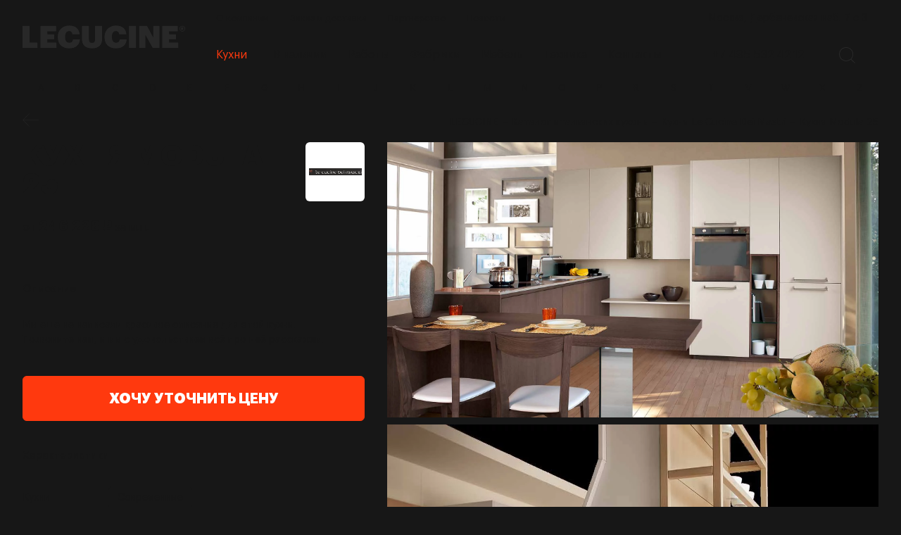

--- FILE ---
content_type: text/html; charset=UTF-8
request_url: https://lecucine.ru/italianskie-kuhni/le-cucine-dei-mastri/modula-25.html
body_size: 30498
content:
<!DOCTYPE html>
<html xmlns="http://www.w3.org/1999/xhtml" xml:lang="ru" lang="ru" class="s1_site   ">
	<head><link rel="canonical" href="https://lecucine.ru/italianskie-kuhni/le-cucine-dei-mastri/modula-25.html" />
		<title>Итальянская кухня Modula 25 бренд Le Cucine Dei Mastri - под заказ в Москве из Италии.</title>
		<meta name="viewport" content="initial-scale=1.0, width=device-width" />
		<meta name="HandheldFriendly" content="true" />
		<meta name="yes" content="yes" />
		<meta name="apple-mobile-web-app-status-bar-style" content="black" />
		<meta name="SKYPE_TOOLBAR" content="SKYPE_TOOLBAR_PARSER_COMPATIBLE" />
		<meta http-equiv="Content-Type" content="text/html; charset=UTF-8" />
<meta name="keywords" content="итальянские кухни, итальянские кухни в москве, купить итальянскую кухню, итальянские кухни на заказ, итальянские кухни интернет магазин" />
<meta name="description" content="Заказать итальянскую кухню Modula 25 за 270'000 от фабрики Le Cucine Dei Mastri в Москве. Время изготовления 45 – 60 дней, доставка за 14 – 21 день. По всем вопросам звоните +7 495 532–42–12." />

<link href="/bitrix/js/ui/design-tokens/dist/ui.design-tokens.css?175502750426358"  rel="stylesheet" />
<link href="/bitrix/js/ui/fonts/opensans/ui.font.opensans.css?17550275042555"  rel="stylesheet" />
<link href="/bitrix/js/main/popup/dist/main.popup.bundle.css?175502750331694"  rel="stylesheet" />
<link href="/local/templates/.default/components/bitrix/catalog/custom/style.css?17669620204242"  rel="stylesheet" />
<link href="/bitrix/templates/aspro-lite/css/animation/animate.min.css?176695895652789"  rel="stylesheet" />
<link href="/bitrix/panel/main/popup.css?175502752322696"  rel="stylesheet" />
<link href="/bitrix/templates/aspro-lite/components/bitrix/catalog.element/main_custom/style.css?17669589658001"  rel="stylesheet" />
<link href="/bitrix/templates/aspro-lite/css/jquery.fancybox.min.css?176695895413058"  rel="stylesheet" />
<link href="/bitrix/templates/aspro-lite/css/fancybox-gallery.min.css?17669589543528"  rel="stylesheet" />
<link href="/bitrix/templates/aspro-lite/css/detail.min.css?17669589542040"  rel="stylesheet" />
<link href="/bitrix/templates/aspro-lite/vendor/css/carousel/swiper/swiper-bundle.min.css?176695896715817"  rel="stylesheet" />
<link href="/bitrix/templates/aspro-lite/css/slider.swiper.min.css?17669589543564"  rel="stylesheet" />
<link href="/bitrix/templates/aspro-lite/css/slider.min.css?1766958954473"  rel="stylesheet" />
<link href="/bitrix/templates/aspro-lite/css/rounded-columns.min.css?17669589541033"  rel="stylesheet" />
<link href="/bitrix/templates/aspro-lite/css/gallery.min.css?17669589548471"  rel="stylesheet" />
<link href="/bitrix/templates/aspro-lite/css/rating.min.css?1766958954210"  rel="stylesheet" />
<link href="/bitrix/templates/aspro-lite/css/blocks/hint.min.css?17669589562352"  rel="stylesheet" />
<link href="/bitrix/templates/aspro-lite/css/chip.min.css?17669589541014"  rel="stylesheet" />
<link href="/local/templates/.default/components/bitrix/news.list/tizers-list-product/style.css?17669001673383"  rel="stylesheet" />
<link href="/local/templates/.default/components/bitrix/catalog.section/catalog_block_asoc/style.css?17669001663182"  rel="stylesheet" />
<link href="/bitrix/templates/aspro-lite/css/catalog.min.css?17669589548355"  rel="stylesheet" />
<link href="/bitrix/templates/aspro-lite/css/notice.min.css?17669589543001"  rel="stylesheet" />
<link href="/bitrix/templates/aspro-lite/css/catalog-block.min.css?17669589543974"  rel="stylesheet" />
<link href="/local/templates/.default/components/bitrix/news.list/works-list_custom_catalog_detail/style.css?17669001663882"  rel="stylesheet" />
<link href="/local/templates/.default/components/bitrix/news.list/appliance_catalog_detail/style.css?17669001673467"  rel="stylesheet" />
<link href="/local/templates/.default/components/bitrix/catalog.section/catalog_block_exp/style.css?17669001663276"  rel="stylesheet" />
<link href="/bitrix/templates/aspro-lite/components/bitrix/catalog.section/catalog_table/style.css?17669589606899"  rel="stylesheet" />
<link href="/bitrix/templates/aspro-lite/css/chars.min.css?17669589543313"  rel="stylesheet" />
<link href="/bitrix/templates/aspro-lite/css/bootstrap.css?1766958954114216"  data-template-style="true"  rel="stylesheet" />
<link href="/bitrix/templates/aspro-lite/css/theme-elements.min.css?17669589543440"  data-template-style="true"  rel="stylesheet" />
<link href="/bitrix/templates/aspro-lite/vendor/css/ripple.css?1766958955854"  data-template-style="true"  rel="stylesheet" />
<link href="/bitrix/templates/aspro-lite/css/buttons.css?176695895416715"  data-template-style="true"  rel="stylesheet" />
<link href="/bitrix/templates/aspro-lite/css/svg.css?17669589543506"  data-template-style="true"  rel="stylesheet" />
<link href="/bitrix/templates/aspro-lite/css/header.css?17669589547031"  data-template-style="true"  rel="stylesheet" />
<link href="/bitrix/templates/aspro-lite/css/footer.css?176695895414913"  data-template-style="true"  rel="stylesheet" />
<link href="/bitrix/templates/aspro-lite/css/mobile-header.css?17669589546481"  data-template-style="true"  rel="stylesheet" />
<link href="/bitrix/templates/aspro-lite/css/mobile-menu.css?17669589545869"  data-template-style="true"  rel="stylesheet" />
<link href="/bitrix/templates/aspro-lite/css/page-title-breadcrumb-pagination.css?17669589546029"  data-template-style="true"  rel="stylesheet" />
<link href="/bitrix/templates/aspro-lite/css/social-icons.css?17669589544457"  data-template-style="true"  rel="stylesheet" />
<link href="/bitrix/templates/aspro-lite/css/left-menu.css?17669589542406"  data-template-style="true"  rel="stylesheet" />
<link href="/bitrix/templates/aspro-lite/css/tabs.css?17669589545086"  data-template-style="true"  rel="stylesheet" />
<link href="/bitrix/templates/aspro-lite/css/bg-banner.css?17669589543447"  data-template-style="true"  rel="stylesheet" />
<link href="/bitrix/templates/aspro-lite/css/item-views.css?1766958954543"  data-template-style="true"  rel="stylesheet" />
<link href="/bitrix/templates/aspro-lite/css/blocks/countdown.css?17669589562150"  data-template-style="true"  rel="stylesheet" />
<link href="/bitrix/templates/aspro-lite/css/blocks/cross.css?1766958956925"  data-template-style="true"  rel="stylesheet" />
<link href="/bitrix/templates/aspro-lite/css/blocks/dark-light-theme.css?17669589562979"  data-template-style="true"  rel="stylesheet" />
<link href="/bitrix/templates/aspro-lite/css/blocks/flexbox.css?17669589562850"  data-template-style="true"  rel="stylesheet" />
<link href="/bitrix/templates/aspro-lite/css/blocks/grid-list.css?17669589567917"  data-template-style="true"  rel="stylesheet" />
<link href="/bitrix/templates/aspro-lite/css/blocks/gutters.css?17669589561289"  data-template-style="true"  rel="stylesheet" />
<link href="/bitrix/templates/aspro-lite/css/blocks/hint.css?17669589563439"  data-template-style="true"  rel="stylesheet" />
<link href="/bitrix/templates/aspro-lite/css/blocks/images.css?17669589561963"  data-template-style="true"  rel="stylesheet" />
<link href="/bitrix/templates/aspro-lite/css/blocks/line-block.css?17669589567554"  data-template-style="true"  rel="stylesheet" />
<link href="/bitrix/templates/aspro-lite/css/blocks/mobile-scrolled.css?17669589561127"  data-template-style="true"  rel="stylesheet" />
<link href="/bitrix/templates/aspro-lite/css/blocks/popup.css?17669589566835"  data-template-style="true"  rel="stylesheet" />
<link href="/bitrix/templates/aspro-lite/css/blocks/prices.css?1766958956679"  data-template-style="true"  rel="stylesheet" />
<link href="/bitrix/templates/aspro-lite/css/blocks/scroller.css?17669589562168"  data-template-style="true"  rel="stylesheet" />
<link href="/bitrix/templates/aspro-lite/css/blocks/social-list.css?1766958956376"  data-template-style="true"  rel="stylesheet" />
<link href="/bitrix/templates/aspro-lite/css/blocks/sticker.css?17669589562363"  data-template-style="true"  rel="stylesheet" />
<link href="/bitrix/templates/aspro-lite/css/blocks/sticky.css?1766958956240"  data-template-style="true"  rel="stylesheet" />
<link href="/bitrix/templates/.default/ajax/ajax.css?1755027520448"  data-template-style="true"  rel="stylesheet" />
<link href="/local/templates/.default/components/bitrix/menu/header_custom/style.css?176690016718729"  data-template-style="true"  rel="stylesheet" />
<link href="/bitrix/templates/aspro-lite/css/dropdown-select.min.css?17669589541699"  data-template-style="true"  rel="stylesheet" />
<link href="/local/templates/.default/components/bitrix/search.title/corp_custom/style.css?17669001675871"  data-template-style="true"  rel="stylesheet" />
<link href="/local/templates/.default/components/bitrix/breadcrumb/breadcrumbs-custom/style.css?17669001663011"  data-template-style="true"  rel="stylesheet" />
<link href="/bitrix/components/aspro/marketing.popup.lite/templates/.default/style.css?17550275235816"  data-template-style="true"  rel="stylesheet" />
<link href="/bitrix/templates/aspro-lite/styles.css?176695895131923"  data-template-style="true"  rel="stylesheet" />
<link href="/bitrix/templates/aspro-lite/template_styles.css?176695895123176"  data-template-style="true"  rel="stylesheet" />
<link href="/bitrix/templates/aspro-lite/css/form.css?176695895427854"  data-template-style="true"  rel="stylesheet" />
<link href="/bitrix/templates/aspro-lite/css/colored.css?17669589547225"  data-template-style="true"  rel="stylesheet" />
<link href="/bitrix/templates/aspro-lite/css/responsive.css?17669589541697"  data-template-style="true"  rel="stylesheet" />
<link href="/bitrix/templates/aspro-lite/css/custom.css?176695895422259"  data-template-style="true"  rel="stylesheet" />
<script>if(!window.BX)window.BX={};if(!window.BX.message)window.BX.message=function(mess){if(typeof mess==='object'){for(let i in mess) {BX.message[i]=mess[i];} return true;}};</script>
<script>(window.BX||top.BX).message({"JS_CORE_LOADING":"Загрузка...","JS_CORE_NO_DATA":"- Нет данных -","JS_CORE_WINDOW_CLOSE":"Закрыть","JS_CORE_WINDOW_EXPAND":"Развернуть","JS_CORE_WINDOW_NARROW":"Свернуть в окно","JS_CORE_WINDOW_SAVE":"Сохранить","JS_CORE_WINDOW_CANCEL":"Отменить","JS_CORE_WINDOW_CONTINUE":"Продолжить","JS_CORE_H":"ч","JS_CORE_M":"м","JS_CORE_S":"с","JSADM_AI_HIDE_EXTRA":"Скрыть лишние","JSADM_AI_ALL_NOTIF":"Показать все","JSADM_AUTH_REQ":"Требуется авторизация!","JS_CORE_WINDOW_AUTH":"Войти","JS_CORE_IMAGE_FULL":"Полный размер"});</script>

<script src="/bitrix/js/main/core/core.js?1755027503512406"></script>

<script>BX.Runtime.registerExtension({"name":"main.core","namespace":"BX","loaded":true});</script>
<script>BX.setJSList(["\/bitrix\/js\/main\/core\/core_ajax.js","\/bitrix\/js\/main\/core\/core_promise.js","\/bitrix\/js\/main\/polyfill\/promise\/js\/promise.js","\/bitrix\/js\/main\/loadext\/loadext.js","\/bitrix\/js\/main\/loadext\/extension.js","\/bitrix\/js\/main\/polyfill\/promise\/js\/promise.js","\/bitrix\/js\/main\/polyfill\/find\/js\/find.js","\/bitrix\/js\/main\/polyfill\/includes\/js\/includes.js","\/bitrix\/js\/main\/polyfill\/matches\/js\/matches.js","\/bitrix\/js\/ui\/polyfill\/closest\/js\/closest.js","\/bitrix\/js\/main\/polyfill\/fill\/main.polyfill.fill.js","\/bitrix\/js\/main\/polyfill\/find\/js\/find.js","\/bitrix\/js\/main\/polyfill\/matches\/js\/matches.js","\/bitrix\/js\/main\/polyfill\/core\/dist\/polyfill.bundle.js","\/bitrix\/js\/main\/core\/core.js","\/bitrix\/js\/main\/polyfill\/intersectionobserver\/js\/intersectionobserver.js","\/bitrix\/js\/main\/lazyload\/dist\/lazyload.bundle.js","\/bitrix\/js\/main\/polyfill\/core\/dist\/polyfill.bundle.js","\/bitrix\/js\/main\/parambag\/dist\/parambag.bundle.js"]);
</script>
<script>(window.BX||top.BX).message({"CT_BST_SEARCH_BUTTON2":"Найти","SEARCH_IN_SITE_FULL":"По всему сайту","SEARCH_IN_SITE":"Везде","SEARCH_IN_CATALOG_FULL":"По каталогу","SEARCH_IN_CATALOG":"Каталог"});</script>
<script>BX.Runtime.registerExtension({"name":"aspro_searchtitle","namespace":"window","loaded":true});</script>
<script>BX.Runtime.registerExtension({"name":"ui.design-tokens","namespace":"window","loaded":true});</script>
<script>BX.Runtime.registerExtension({"name":"ui.fonts.opensans","namespace":"window","loaded":true});</script>
<script>BX.Runtime.registerExtension({"name":"main.popup","namespace":"BX.Main","loaded":true});</script>
<script>BX.Runtime.registerExtension({"name":"popup","namespace":"window","loaded":true});</script>
<script>BX.Runtime.registerExtension({"name":"main.pageobject","namespace":"window","loaded":true});</script>
<script>(window.BX||top.BX).message({"JS_CORE_LOADING":"Загрузка...","JS_CORE_NO_DATA":"- Нет данных -","JS_CORE_WINDOW_CLOSE":"Закрыть","JS_CORE_WINDOW_EXPAND":"Развернуть","JS_CORE_WINDOW_NARROW":"Свернуть в окно","JS_CORE_WINDOW_SAVE":"Сохранить","JS_CORE_WINDOW_CANCEL":"Отменить","JS_CORE_WINDOW_CONTINUE":"Продолжить","JS_CORE_H":"ч","JS_CORE_M":"м","JS_CORE_S":"с","JSADM_AI_HIDE_EXTRA":"Скрыть лишние","JSADM_AI_ALL_NOTIF":"Показать все","JSADM_AUTH_REQ":"Требуется авторизация!","JS_CORE_WINDOW_AUTH":"Войти","JS_CORE_IMAGE_FULL":"Полный размер"});</script>
<script>BX.Runtime.registerExtension({"name":"window","namespace":"window","loaded":true});</script>
<script>BX.Runtime.registerExtension({"name":"aspro_fancybox","namespace":"window","loaded":true});</script>
<script>BX.Runtime.registerExtension({"name":"aspro_detail","namespace":"window","loaded":true});</script>
<script>BX.Runtime.registerExtension({"name":"aspro_swiper_init","namespace":"window","loaded":true});</script>
<script>BX.Runtime.registerExtension({"name":"aspro_swiper","namespace":"window","loaded":true});</script>
<script>BX.Runtime.registerExtension({"name":"aspro_swiper_events","namespace":"window","loaded":true});</script>
<script>BX.Runtime.registerExtension({"name":"aspro_rounded_columns","namespace":"window","loaded":true});</script>
<script>BX.Runtime.registerExtension({"name":"aspro_viewed","namespace":"window","loaded":true});</script>
<script>BX.Runtime.registerExtension({"name":"aspro_gallery","namespace":"window","loaded":true});</script>
<script>BX.Runtime.registerExtension({"name":"aspro_stores_amount","namespace":"window","loaded":true});</script>
<script>BX.Runtime.registerExtension({"name":"aspro_rating","namespace":"window","loaded":true});</script>
<script>BX.Runtime.registerExtension({"name":"aspro_hint","namespace":"window","loaded":true});</script>
<script>BX.Runtime.registerExtension({"name":"aspro_chip","namespace":"window","loaded":true});</script>
<script>BX.Runtime.registerExtension({"name":"aspro_catalog","namespace":"window","loaded":true});</script>
<script>(window.BX||top.BX).message({"NOTICE_ADDED2CART":"В корзине","NOTICE_CLOSE":"Закрыть","NOTICE_MORE":"и ещё #COUNT# #PRODUCTS#","NOTICE_PRODUCT0":"товаров","NOTICE_PRODUCT1":"товар","NOTICE_PRODUCT2":"товара","NOTICE_ERROR":"Ошибка","NOTICE_REQUEST_ERROR":"Ошибка запроса","NOTICE_AUTHORIZED":"Вы успешно авторизовались","NOTICE_ADDED2COMPARE":"В сравнении","NOTICE_ADDED2FAVORITE":"В избранном","NOTICE_ADDED2SUBSCRIBE":"Вы подписались","NOTICE_REMOVED_FROM_COMPARE":"Удалено из сравнения","NOTICE_REMOVED_FROM_FAVORITE":"Удалено из избранного","NOTICE_REMOVED_FROM_SUBSCRIBE":"Удалено из подписки"});</script>
<script>BX.Runtime.registerExtension({"name":"aspro_notice","namespace":"window","loaded":true});</script>
<script>BX.Runtime.registerExtension({"name":"aspro_catalog_block","namespace":"window","loaded":true});</script>
<script>BX.Runtime.registerExtension({"name":"aspro_select_offer_load","namespace":"window","loaded":true});</script>
<script>BX.Runtime.registerExtension({"name":"aspro_chars","namespace":"window","loaded":true});</script>
<script>BX.Runtime.registerExtension({"name":"aspro_hover_block","namespace":"window","loaded":true});</script>
<script>(window.BX||top.BX).message({"LANGUAGE_ID":"ru","FORMAT_DATE":"DD.MM.YYYY","FORMAT_DATETIME":"DD.MM.YYYY HH:MI:SS","COOKIE_PREFIX":"BITRIX_SM","SERVER_TZ_OFFSET":"10800","UTF_MODE":"Y","SITE_ID":"s1","SITE_DIR":"\/","USER_ID":"","SERVER_TIME":1769070958,"USER_TZ_OFFSET":0,"USER_TZ_AUTO":"Y","bitrix_sessid":"5f90d2925a9f3308cda18a9a867731c4"});</script>


<script src="/bitrix/js/main/ajax.js?175502750335509"></script>
<script src="/bitrix/js/main/popup/dist/main.popup.bundle.js?1755027503119074"></script>
<script src="/bitrix/js/main/pageobject/pageobject.js?1755027503864"></script>
<script src="/bitrix/js/main/core/core_window.js?175502750398766"></script>
<script src="https://challenges.cloudflare.com/turnstile/v0/api.js" async defer></script>
<script>BX.message({'JS_REQUIRED':'Заполните это поле!','JS_FORMAT':'Неверный формат!','JS_FILE_EXT':'Недопустимое расширение файла!','JS_PASSWORD_COPY':'Пароли не совпадают!','JS_PASSWORD_LENGTH':'Минимум 6 символов!','JS_ERROR':'Неверно заполнено поле!','JS_FILE_SIZE':'Максимальный размер 5мб!','JS_FILE_BUTTON_NAME':'Выберите файл','JS_FILE_DEFAULT':'Файл не найден','JS_DATE':'Некорректная дата!','JS_DATETIME':'Некорректная дата/время!','JS_REQUIRED_LICENSES':'Согласитесь с условиями','JS_REQUIRED_OFFER':'Согласитесь с условиями','JS_INVALID_NUMBER':'Неверный номер','JS_INVALID_COUNTRY_CODE':'Неверный код страны','JS_TOO_SHORT':'Номер слишком короткий','JS_TOO_LONG':'Номер слишком длинный','S_CALLBACK':'Заказать звонок','S_QUESTION':'Задать вопрос','S_ASK_QUESTION':'Задать вопрос','S_FEEDBACK':'Оставить отзыв','ERROR_INCLUDE_MODULE_DIGITAL_TITLE':'Ошибка подключения модуля &laquo;Аспро: ЛайтШоп&raquo;','ERROR_INCLUDE_MODULE_DIGITAL_TEXT':'Ошибка подключения модуля &laquo;Аспро: ЛайтШоп&raquo;.<br />Пожалуйста установите модуль и повторите попытку','S_SERVICES':'Наши услуги','S_SERVICES_SHORT':'Услуги','S_TO_ALL_SERVICES':'Все услуги','S_CATALOG':'Каталог товаров','S_CATALOG_SHORT':'Каталог','S_TO_ALL_CATALOG':'Весь каталог','S_CATALOG_FAVORITES':'Наши товары','S_CATALOG_FAVORITES_SHORT':'Товары','S_NEWS':'Новости','S_TO_ALL_NEWS':'Все новости','S_COMPANY':'О компании','S_OTHER':'Прочее','S_CONTENT':'Контент','T_JS_ARTICLE':'Артикул: ','T_JS_NAME':'Наименование: ','T_JS_PRICE':'Цена: ','T_JS_QUANTITY':'Количество: ','T_JS_SUMM':'Сумма: ','FANCY_CLOSE':'Закрыть','FANCY_NEXT':'Вперед','FANCY_PREV':'Назад','CUSTOM_COLOR_CHOOSE':'Выбрать','CUSTOM_COLOR_CANCEL':'Отмена','S_MOBILE_MENU':'Меню','DIGITAL_T_MENU_BACK':'Назад','DIGITAL_T_MENU_CALLBACK':'Обратная связь','DIGITAL_T_MENU_CONTACTS_TITLE':'Будьте на связи','TITLE_BASKET':'В корзине товаров на #SUMM#','BASKET_SUMM':'#SUMM#','EMPTY_BASKET':'Корзина пуста','TITLE_BASKET_EMPTY':'Корзина пуста','BASKET':'Корзина','SEARCH_TITLE':'Поиск','SOCIAL_TITLE':'Оставайтесь на связи','LOGIN':'Войти','MY_CABINET':'Кабинет','SUBSCRIBE_TITLE':'Будьте всегда в курсе','HEADER_SCHEDULE':'Время работы','SEO_TEXT':'SEO описание','COMPANY_IMG':'Картинка компании','COMPANY_TEXT':'Описание компании','JS_RECAPTCHA_ERROR':'Пройдите проверку','JS_PROCESSING_ERROR':'Согласитесь с условиями!','CONFIG_SAVE_SUCCESS':'Настройки сохранены','CONFIG_SAVE_FAIL':'Ошибка сохранения настроек','CLEAR_FILE':'Отменить','ALL_SECTIONS_PROJECT':'Все проекты','RELOAD_PAGE':'Обновить страницу','REFRESH':'Поменять картинку','RECAPTCHA_TEXT':'Подтвердите, что вы не робот','SHOW':'Еще','HIDE':'Скрыть','FILTER_EXPAND_VALUES':'Показать все','FILTER_HIDE_VALUES':'Свернуть','COUNTDOWN_SEC':'сек','COUNTDOWN_MIN':'мин','COUNTDOWN_HOUR':'час','COUNTDOWN_DAY0':'дн','COUNTDOWN_DAY1':'дн','COUNTDOWN_DAY2':'дн','COUNTDOWN_WEAK0':'Недель','COUNTDOWN_WEAK1':'Неделя','COUNTDOWN_WEAK2':'Недели','COUNTDOWN_MONTH0':'Месяцев','COUNTDOWN_MONTH1':'Месяц','COUNTDOWN_MONTH2':'Месяца','COUNTDOWN_YEAR0':'Лет','COUNTDOWN_YEAR1':'Год','COUNTDOWN_YEAR2':'Года','COUNTDOWN_COMPACT_SEC':'с','COUNTDOWN_COMPACT_MIN':'м','COUNTDOWN_COMPACT_HOUR':'ч','COUNTDOWN_COMPACT_DAY':'д','COUNTDOWN_COMPACT_WEAK':'н','COUNTDOWN_COMPACT_MONTH':'м','COUNTDOWN_COMPACT_YEAR0':'л','COUNTDOWN_COMPACT_YEAR1':'г','BASKET_PRINT_BUTTON':'Распечатать','BASKET_CLEAR_ALL_BUTTON':'Очистить','BASKET_QUICK_ORDER_BUTTON':'Быстрый заказ','BASKET_CONTINUE_BUTTON':'Продолжить покупки','BASKET_ORDER_BUTTON':'Оформить заказ','SHARE_BUTTON':'Поделиться','BASKET_CHANGE_TITLE':'Ваш заказ','BASKET_CHANGE_LINK':'Изменить','MORE_INFO_SKU':'Купить','ITEM_ECONOMY':'Экономия','ITEM_ARTICLE':'Артикул: ','JS_FORMAT_ORDER':'имеет неверный формат','JS_BASKET_COUNT_TITLE':'В корзине товаров на SUMM','POPUP_VIDEO':'Видео','POPUP_GIFT_TEXT':'Нашли что-то особенное? Намекните другу о подарке!','ORDER_FIO_LABEL':'Ф.И.О.','ORDER_PHONE_LABEL':'Телефон','ORDER_REGISTER_BUTTON':'Регистрация','PRICES_TYPE':'Варианты цен','FILTER_HELPER_VALUES':' знач.','SHOW_MORE_SCU_MAIN':'Еще #COUNT#','SHOW_MORE_SCU_1':'предложение','SHOW_MORE_SCU_2':'предложения','SHOW_MORE_SCU_3':'предложений','PARENT_ITEM_NOT_FOUND':'Не найден основной товар для услуги в корзине. Обновите страницу и попробуйте снова.','S_FAVORITE':'Избранное','S_COMPARE':'Сравнение','/var/www/www-root/data/www/lecucine.ru/bitrix/modules/main/lang/ru/classes/general/user.php':{'main_user_captcha_error':'Не пройдена проверка от автоматических сообщений','MAIN_FUNCTION_REGISTER_CAPTCHA':'Не пройдена проверка от автоматических сообщений'},'/var/www/www-root/data/www/lecucine.ru/bitrix/modules/form/lang/ru/include.php':{'FORM_WRONG_CAPTCHA':'Не пройдена проверка от автоматических сообщений'},'/var/www/www-root/data/www/lecucine.ru/bitrix/components/bitrix/iblock.element.add.form/lang/ru/component.php':{'IBLOCK_FORM_WRONG_CAPTCHA':'Не пройдена проверка от автоматических сообщений'},'':{'B_B_PC_CAPTCHA_ERROR':'Не пройдена проверка от автоматических сообщений'},'/var/www/www-root/data/www/lecucine.ru/bitrix/components/bitrix/catalog.product.subscribe/lang/ru/ajax.php':{'CPSA_INCCORECT_INPUT_CAPTHA':'Не пройдена проверка от автоматических сообщений'},'/var/www/www-root/data/www/lecucine.ru/bitrix/components/bitrix/forum.comments/lang/ru/class.php':{'POSTM_CAPTCHA':'Не пройдена проверка от автоматических сообщений'},'/var/www/www-root/data/www/lecucine.ru/bitrix/components/bitrix/forum.message.send/lang/ru/component.php':{'F_BAD_CAPTCHA':'Не пройдена проверка от автоматических сообщений'},'/var/www/www-root/data/www/lecucine.ru/bitrix/components/bitrix/main.feedback/lang/ru/component.php':{'MF_CAPTCHA_WRONG':'Не пройдена проверка от автоматических сообщений','MF_CAPTHCA_EMPTY':'Не пройдена проверка от автоматических сообщений'},'/var/www/www-root/data/www/lecucine.ru/bitrix/components/bitrix/main.register/lang/ru/component.php':{'REGISTER_WRONG_CAPTCHA':'Не пройдена проверка от автоматических сообщений'},'/var/www/www-root/data/www/lecucine.ru/bitrix/components/bitrix/sale.notice.product/lang/ru/component.php':{'NOTIFY_NO_CAPTHA':'Не пройдена проверка от автоматических сообщений'},'/var/www/www-root/data/www/lecucine.ru/bitrix/modules/vote/lang/ru/classes/general/vote.php':{'VOTE_BAD_CAPTCHA':'Не пройдена проверка от автоматических сообщений'},'/var/www/www-root/data/www/lecucine.ru/bitrix/components/bitrix/blog.post.comment.list/lang/ru/class.php':{'B_B_PC_CAPTCHA_ERROR':'Не пройдена проверка от автоматических сообщений'},'/var/www/www-root/data/www/lecucine.ru/bitrix/components/bitrix/blog.post.comment/lang/ru/class.php':{'B_B_PC_CAPTCHA_ERROR':'Не пройдена проверка от автоматических сообщений'}})</script>
<style>html {--border-radius:8px;--theme-base-color:#ff390e;--theme-base-opacity-color:#ff390e1a;--theme-more-color:#ff390e;--theme-outer-border-radius:8px;--theme-text-transform:none;--theme-letter-spacing:normal;--theme-button-font-size:0%;--theme-button-padding-2px:0%;--theme-button-padding-1px:0%;--theme-more-color-hue:11;--theme-more-color-saturation:100%;--theme-more-color-lightness:53%;--theme-base-color-hue:11;--theme-base-color-saturation:100%;--theme-base-color-lightness:53%;--theme-lightness-hover-diff:6%;}</style>
<link href="https://fonts.gstatic.com" rel="preconnect" crossorigin>
<link href="https://fonts.googleapis.com/css?family=Inter:300italic,400italic,500italic,600italic,700italic,300,400,500,600,700&subset=latin,cyrillic-ext&display=swap" rel="preload" as="style" crossorigin>
<link rel="stylesheet" href="https://fonts.googleapis.com/css?family=Inter:300italic,400italic,500italic,600italic,700italic,300,400,500,600,700&subset=latin,cyrillic-ext&display=swap" crossorigin>
<style>html {font-size:16px;--theme-font-family:Inter;--theme-font-title-family:var(--theme-font-family);--theme-font-title-weight:600;}</style>
<style>html {--theme-page-width: 1500px;--theme-page-width-padding: 32px}</style>

            <script src="/bitrix/templates/aspro-lite/js/app.js?17669589545512"></script>
            <script data-skip-moving="true" src="/bitrix/js/main/jquery/jquery-3.6.0.min.js"></script>
            <script data-skip-moving="true" src="/bitrix/templates/aspro-lite/js/speed.min.js?=1766958953"></script>
        
<link href="/bitrix/templates/aspro-lite/css/print.css?176695895416634" data-template-style="true" rel="stylesheet" media="print">
<script>window.lazySizesConfig = window.lazySizesConfig || {};lazySizesConfig.loadMode = 1;lazySizesConfig.expand = 200;lazySizesConfig.expFactor = 1;lazySizesConfig.hFac = 0.1;window.lazySizesConfig.loadHidden = false;</script>
<script src="/bitrix/templates/aspro-lite/vendor/lazysizes.min.js" data-skip-moving="true" defer=""></script>
<script src="/bitrix/templates/aspro-lite/vendor/ls.unveilhooks.min.js" data-skip-moving="true" defer=""></script>
<link rel="shortcut icon" href="/favicon.webp" type="" />
<link rel="apple-touch-icon" sizes="180x180" href="/upload/dev2fun.imagecompress/webp/CLite/fa4/sphl4pjclyi5y69uabrd7bu8w4fpz41o/apple-touch-icon.webp" />
<meta property="og:description" content="Заказать итальянскую кухню Modula 25 за 270'000 от фабрики Le Cucine Dei Mastri в Москве. Время изготовления 45 – 60 дней, доставка за 14 – 21 день. По всем вопросам звоните +7 495 532–42–12." />
<meta property="og:image" content="https://lecucine.ru/upload/dev2fun.imagecompress/webp/iblock/a7e/jhkxennpbj20yj4zwv9l2wayr7l7ppwm/Le_cucine_dei_mastri_modula_25_1.webp" />
<link rel="image_src" href="https://lecucine.ru/upload/dev2fun.imagecompress/webp/iblock/a7e/jhkxennpbj20yj4zwv9l2wayr7l7ppwm/Le_cucine_dei_mastri_modula_25_1.webp"  />
<meta property="og:title" content="Итальянская кухня Modula 25 бренд Le Cucine Dei Mastri - под заказ в Москве из Италии." />
<meta property="og:type" content="website" />
<meta property="og:url" content="https://lecucine.ru/italianskie-kuhni/le-cucine-dei-mastri/modula-25.html" />



<script src="/bitrix/templates/aspro-lite/js/observer.js?17669589536819"></script>
<script src="/bitrix/templates/aspro-lite/vendor/bootstrap.js?176695895227908"></script>
<script src="/bitrix/templates/aspro-lite/vendor/jquery.cookie.js?17669589522426"></script>
<script src="/bitrix/templates/aspro-lite/vendor/jquery.validate.min.js?176695895222254"></script>
<script src="/bitrix/templates/aspro-lite/vendor/js/ripple.js?17669589554702"></script>
<script src="/bitrix/templates/aspro-lite/js/detectmobilebrowser.js?17669589542203"></script>
<script src="/bitrix/templates/aspro-lite/js/matchMedia.js?17669589531585"></script>
<script src="/bitrix/templates/aspro-lite/js/jquery.actual.min.js?17669589531239"></script>
<script src="/bitrix/templates/aspro-lite/js/jquery-ui.min.js?176695895432162"></script>
<script src="/bitrix/templates/aspro-lite/js/jqModal.js?176695895311178"></script>
<script src="/bitrix/templates/aspro-lite/js/scrollTabs.js?176695895413894"></script>
<script src="/bitrix/templates/aspro-lite/js/blocks/controls.js?17669589565838"></script>
<script src="/bitrix/templates/aspro-lite/js/blocks/dropdown-product.js?17669589561319"></script>
<script src="/bitrix/templates/aspro-lite/js/blocks/hint.js?1766958956677"></script>
<script src="/bitrix/templates/aspro-lite/js/blocks/tabs-history.js?17669589561406"></script>
<script src="/bitrix/templates/aspro-lite/js/general.js?1766958954155897"></script>
<script src="/bitrix/templates/aspro-lite/js/custom.js?17669589531584"></script>
<script src="/bitrix/templates/aspro-lite/js/metrika.goals.min.js?17669589527001"></script>
<script src="/bitrix/templates/aspro-lite/js/logo.min.js?17669589533294"></script>
<script src="/local/typographer/jquery.typographer.js?17669001641810"></script>
<script src="/local/templates/.default/components/bitrix/menu/header_custom/script.js?17669001674329"></script>
<script src="/bitrix/templates/aspro-lite/js/phones.js?17669589531157"></script>
<script src="/bitrix/components/bitrix/search.title/script.js?175502752210542"></script>
<script src="/local/templates/.default/components/bitrix/search.title/corp_custom/script.js?176690016711473"></script>
<script src="/bitrix/templates/aspro-lite/js/searchtitle.min.js?17669589531414"></script>
<script src="/bitrix/templates/aspro-lite/components/bitrix/menu/left/script.js?17669589651246"></script>
<script src="/local/templates/.default/components/bitrix/menu/footer-menu-custom/script.js?17669001671246"></script>
<script src="/bitrix/components/aspro/marketing.popup.lite/templates/.default/script.js?17550275231465"></script>
<script src="/bitrix/templates/aspro-lite/js/jquery.inputmask.bundle.min.js?176695895470933"></script>
<script src="/local/templates/.default/components/bitrix/catalog/custom/script.js?17669620204346"></script>
<script src="/bitrix/templates/aspro-lite/js/jquery.history.js?176695895421571"></script>
<script src="/bitrix/templates/aspro-lite/components/bitrix/catalog.element/main_custom/script.js?17669589658697"></script>
<script src="/bitrix/templates/aspro-lite/js/jquery.fancybox.min.js?176695895467390"></script>
<script src="/bitrix/templates/aspro-lite/js/slider.swiper.min.js?17669589531477"></script>
<script src="/bitrix/templates/aspro-lite/vendor/js/carousel/swiper/swiper-bundle.min.js?1766958967158093"></script>
<script src="/bitrix/templates/aspro-lite/js/slider.swiper.galleryEvents.min.js?1766958954968"></script>
<script src="/bitrix/templates/aspro-lite/js/viewed.min.js?17669589532176"></script>
<script src="/bitrix/templates/aspro-lite/js/gallery.min.js?1766958953572"></script>
<script src="/bitrix/templates/aspro-lite/js/conditional/stores_amount.min.js?1766958956909"></script>
<script src="/local/templates/.default/components/bitrix/news.list/tizers-list-product/script.js?17669001673023"></script>
<script src="/local/templates/.default/components/bitrix/catalog.section/catalog_block_asoc/script.js?176690016611338"></script>
<script src="/bitrix/templates/aspro-lite/js/notice.min.js?176695895217378"></script>
<script src="/local/templates/.default/components/bitrix/catalog.section/catalog_block_exp/script.js?176690016611344"></script>
<script src="/bitrix/templates/aspro-lite/components/bitrix/catalog.section/catalog_table/script.js?17669589607397"></script>
<script src="/bitrix/templates/aspro-lite/js/select_offer_load.min.js?1766958954187"></script>
<script src="/bitrix/templates/aspro-lite/js/hover-block.min.js?1766958953715"></script>

				<style>html {--header-height:175px;}</style>	</head>
	<body class="block-wo-title  site_s1   side_left hide_menu_page region_confirm_normal header_fill_ fixed_n mfixed_y mfixed_view_always title_position_left mmenu_dropdown mheader-vcustom footer-vcustom fill_bg_ header-vcustom title-vcustom bottom-icons-panel_n with_phones theme-dark" id="main" data-site="/">
		<div class="bx_areas"><!-- Yandex.Metrika counter -->
<script>
    (function(m,e,t,r,i,k,a){
        m[i]=m[i]||function(){(m[i].a=m[i].a||[]).push(arguments)};
        m[i].l=1*new Date();
        for (var j = 0; j < document.scripts.length; j++) {if (document.scripts[j].src === r) { return; }}
        k=e.createElement(t),a=e.getElementsByTagName(t)[0],k.async=1,k.src=r,a.parentNode.insertBefore(k,a)
    })(window, document,'script','https://mc.yandex.ru/metrika/tag.js', 'ym');

    ym(25918253, 'init', {webvisor:true, clickmap:true, accurateTrackBounce:true, trackLinks:true});
</script>
<noscript><div><img class="lazyload "  src="[data-uri]" data-src="https://mc.yandex.ru/watch/25918253" style="position:absolute; left:-9999px;" alt="" /></div></noscript>
<!-- /Yandex.Metrika counter --></div>

		
		<div id="panel"></div>


						                                <script data-skip-moving="true">
            var solutionName = 'arLiteOptions';
            var arAsproOptions = window[solutionName] = ({});
            var arAsproCounters = {};
            var arBasketItems = {};
        </script>
        <script src="/bitrix/templates/aspro-lite/js/setTheme.php?site_id=s1&site_dir=/" data-skip-moving="true"></script>
        <script>

        if (arAsproOptions.SITE_ADDRESS){
            arAsproOptions.SITE_ADDRESS = arAsproOptions.SITE_ADDRESS.replace(/'/g, "");
        }

        window.basketJSParams = window.basketJSParams || [];
                BX.message({'MIN_ORDER_PRICE_TEXT':'<b>Минимальная сумма заказа #PRICE#<\/b><br/>Пожалуйста, добавьте еще товаров в корзину','LICENSES_TEXT':'Продолжая, \nЯ даю  <a href=\"/personalnye-dannye/\" target=\"_blank\">согласие на обработку персональных данных<\/a> в соответствии с <a href=\"/privacy-policy/\" target=\"_blank\">Политикой конфиденциальности<\/a>\n\n'});
        arAsproOptions.PAGES.FRONT_PAGE = window[solutionName].PAGES.FRONT_PAGE = "";
        arAsproOptions.PAGES.BASKET_PAGE = window[solutionName].PAGES.BASKET_PAGE = "";
        arAsproOptions.PAGES.ORDER_PAGE = window[solutionName].PAGES.ORDER_PAGE = "";
        arAsproOptions.PAGES.PERSONAL_PAGE = window[solutionName].PAGES.PERSONAL_PAGE = "";
        arAsproOptions.PAGES.CATALOG_PAGE = window[solutionName].PAGES.CATALOG_PAGE = "1";
        </script>
        <!--'start_frame_cache_options-block'-->            <script>
            var arAsproCounters = {'BASKET':{'ITEMS':[],'COUNT':'0','TITLE':'Корзина пуста'},'DELAY':{'ITEMS':[],'COUNT':'0'},'NOT_AVAILABLE':{'ITEMS':[],'COUNT':'0'},'COMPARE':{'ITEMS':[],'COUNT':'0','TITLE':'Список сравниваемых элементов'},'FAVORITE':{'ITEMS':[],'COUNT':'0','TITLE':'Избранные товары'},'SUBSCRIBE':{'ITEMS':[],'COUNT':'0','TITLE':'Подписка на товары'}};
            </script>
            <!--'end_frame_cache_options-block'-->
		<div class="body  hover_">
			<div class="body_media"></div>

						<div class="headers-container">				
				<div class="title-vcustom" data-ajax-block="HEADER" data-ajax-callback="headerInit">
										
<header class="header_custom header ">
    <div class="header__inner  header__inner--no-pt header__inner--paddings">

                <div class="header__main-part   header__main-part--long part-with-search" data-ajax-load-block="HEADER_MAIN_PART">
                                    <div class="logo">
                <a class="menu-light-icon-fill banner-light-icon-fill" href="/"><svg width="250" height="35" viewBox="0 0 250 35" fill="none" xmlns="http://www.w3.org/2000/svg">
<g style="mix-blend-mode:exclusion">
<path class="fill-dark-light" d="M72.1562 35C69.0972 35 66.4324 34.5895 64.1618 33.7686C61.9228 32.9161 60.0622 31.7321 58.58 30.2165C57.0978 28.701 55.9941 26.8854 55.2687 24.77C54.5434 22.6229 54.1808 20.2549 54.1808 17.6658V17.2869C54.1808 14.6662 54.6223 12.2982 55.5053 10.1827C56.3883 8.03563 57.6024 6.22012 59.1477 4.73613C60.7244 3.22057 62.585 2.05232 64.7295 1.23139C66.8739 0.410464 69.1918 0 71.6831 0C73.9537 0 76.035 0.26838 77.9272 0.80514C79.8193 1.3419 81.4592 2.16283 82.8468 3.26793C84.2343 4.34145 85.3539 5.71493 86.2053 7.38836C87.0568 9.0618 87.5771 11.051 87.7663 13.3559H76.6973C76.5396 11.7772 76.0508 10.5774 75.2309 9.75643C74.411 8.90392 73.2441 8.47767 71.7304 8.47767C69.7752 8.47767 68.2457 9.21967 67.142 10.7037C66.0382 12.1876 65.4863 14.3663 65.4863 17.2395V17.6184C65.4863 20.4601 66.0382 22.6387 67.142 24.1543C68.2457 25.6383 69.8383 26.3802 71.9196 26.3802C73.4333 26.3802 74.6948 25.9856 75.7039 25.1962C76.7131 24.3753 77.3122 23.1123 77.5015 21.4073H88.1921C88.0344 23.6491 87.5298 25.6225 86.6784 27.3275C85.8584 29.0009 84.7389 30.406 83.3198 31.5426C81.9007 32.6793 80.2451 33.5476 78.3529 34.1475C76.4608 34.7158 74.3952 35 72.1562 35Z" fill="white"/>
<path class="fill-dark-light" d="M10.7379 0.520973H0V34.3843H23.0369V26.0961H10.7379V0.520973Z" fill="white"/>
<path class="fill-dark-light" d="M51.5624 0.520973H27.5322V34.3843H52.3193V26.1434H38.2228V21.0758H48.8188V13.5453H38.2228V8.76184H51.5624V0.520973Z" fill="white"/>
<path class="fill-dark-light" d="M95.3667 31.3532C98.0472 33.7844 101.879 35 106.861 35C109.227 35 111.355 34.7158 113.247 34.1475C115.171 33.5792 116.811 32.6951 118.167 31.4953C119.523 30.2954 120.564 28.7799 121.289 26.9486C122.014 25.0857 122.377 22.8755 122.377 20.318V0.520973H111.592V19.9391C111.592 22.1809 111.277 23.8543 110.646 24.9594C110.015 26.0329 108.754 26.5697 106.861 26.5697C105.915 26.5697 105.127 26.4434 104.496 26.1908C103.866 25.9066 103.377 25.4962 103.03 24.9594C102.683 24.3911 102.431 23.6964 102.273 22.8755C102.147 22.0546 102.084 21.0916 102.084 19.9865V0.520973H91.3932V20.4127C91.3932 25.2752 92.7177 28.922 95.3667 31.3532Z" fill="white"/>
<path class="fill-dark-light" d="M144.06 35C141.001 35 138.336 34.5895 136.065 33.7686C133.826 32.9161 131.966 31.7321 130.483 30.2165C129.001 28.701 127.897 26.8854 127.172 24.77C126.447 22.6229 126.084 20.2549 126.084 17.6658V17.2869C126.084 14.6662 126.526 12.2982 127.409 10.1827C128.292 8.03563 129.506 6.22012 131.051 4.73613C132.628 3.22057 134.488 2.05232 136.633 1.23139C138.777 0.410464 141.095 0 143.586 0C145.857 0 147.938 0.26838 149.831 0.80514C151.723 1.3419 153.363 2.16283 154.75 3.26793C156.138 4.34145 157.257 5.71493 158.109 7.38836C158.96 9.0618 159.48 11.051 159.67 13.3559H148.601C148.443 11.7772 147.954 10.5774 147.134 9.75643C146.314 8.90392 145.148 8.47767 143.634 8.47767C141.679 8.47767 140.149 9.21967 139.045 10.7037C137.942 12.1876 137.39 14.3663 137.39 17.2395V17.6184C137.39 20.4601 137.942 22.6387 139.045 24.1543C140.149 25.6383 141.742 26.3802 143.823 26.3802C145.337 26.3802 146.598 25.9856 147.607 25.1962C148.616 24.3753 149.216 23.1123 149.405 21.4073H160.095C159.938 23.6491 159.433 25.6225 158.582 27.3275C157.762 29.0009 156.642 30.406 155.223 31.5426C153.804 32.6793 152.148 33.5476 150.256 34.1475C148.364 34.7158 146.299 35 144.06 35Z" fill="white"/>
<path class="fill-dark-light" d="M174.46 0.520973H163.628V34.3843H174.46V0.520973Z" fill="white"/>
<path class="fill-dark-light" d="M179.39 0.520973H191.405L201.008 18.4235V0.520973H210.421V34.3843H200.156L188.851 14.1137V34.3843H179.39V0.520973Z" fill="white"/>
<path class="fill-dark-light" d="M238.761 0.520973H214.731V34.3843H239.518V26.1434H225.421V21.0758H236.017V13.5453H225.421V8.76184H238.761V0.520973Z" fill="white"/>
<path class="fill-dark-light" fill-rule="evenodd" clip-rule="evenodd" d="M245.684 2.58418H244.18V6.88634H245.117V5.21656H245.567L246.602 6.88634H247.578L246.446 5.0594C246.706 4.98082 246.914 4.84986 247.071 4.66651C247.24 4.48316 247.325 4.22778 247.325 3.90037V3.88072C247.325 3.43545 247.175 3.10804 246.875 2.89849C246.576 2.68895 246.179 2.58418 245.684 2.58418ZM246.407 3.93966C246.407 4.35874 246.159 4.56828 245.664 4.56828H245.117V3.31103H245.664C245.899 3.31103 246.081 3.35687 246.211 3.44854C246.341 3.54022 246.407 3.69737 246.407 3.92001V3.93966Z" fill="white"/>
<path class="fill-dark-light" fill-rule="evenodd" clip-rule="evenodd" d="M243.965 8.79187C244.499 9.01451 245.065 9.12583 245.664 9.12583C246.263 9.12583 246.823 9.01451 247.344 8.79187C247.878 8.56923 248.34 8.26801 248.731 7.88822C249.122 7.49533 249.428 7.03695 249.649 6.5131C249.883 5.97615 250 5.3999 250 4.78437C250 4.18194 249.89 3.6188 249.668 3.09494C249.447 2.55799 249.141 2.09307 248.75 1.70018C248.36 1.30728 247.897 0.999518 247.364 0.77688C246.843 0.554241 246.276 0.442922 245.664 0.442922C245.052 0.442922 244.479 0.56079 243.945 0.796525C243.425 1.01916 242.969 1.32693 242.578 1.71982C242.188 2.11271 241.882 2.57763 241.66 3.11459C241.439 3.63844 241.328 4.20158 241.328 4.80402C241.328 5.41955 241.439 5.98924 241.66 6.5131C241.895 7.03695 242.207 7.49533 242.598 7.88822C242.988 8.26801 243.444 8.56923 243.965 8.79187ZM247.071 8.16324C246.641 8.3335 246.172 8.41862 245.664 8.41862C245.169 8.41862 244.701 8.3335 244.258 8.16324C243.828 7.97989 243.451 7.73106 243.125 7.41675C242.813 7.10243 242.565 6.72264 242.383 6.27736C242.201 5.83209 242.109 5.34097 242.109 4.80402C242.109 4.26707 242.194 3.77595 242.363 3.33068C242.546 2.8854 242.793 2.49905 243.106 2.17164C243.418 1.84424 243.789 1.5954 244.219 1.42515C244.662 1.2418 245.143 1.15013 245.664 1.15013C246.185 1.15013 246.66 1.2418 247.09 1.42515C247.533 1.5954 247.911 1.84424 248.223 2.17164C248.536 2.48596 248.776 2.86575 248.946 3.31103C249.128 3.75631 249.219 4.24742 249.219 4.78437C249.219 5.32133 249.128 5.81244 248.946 6.25772C248.763 6.70299 248.509 7.08934 248.184 7.41675C247.871 7.73106 247.5 7.97989 247.071 8.16324Z" fill="white"/>
</g>
</svg></a>            </div>
            <div id="main-navigation" class="flex-grow-1">
                <div class="menu-wrapper">
                    <div class="menu-top flex-block">
                                                <div class="header__top-item header-menu flex-1">
                            <nav class="mega-menu sliced">
                                    <div class="catalog_icons_">
        <div class="header-menu__wrapper">
                                            <div class="header-menu__item unvisible header-menu__item--first  ">
                    <a class="header-menu__link header-menu__link--top-level light-opacity-hover fill-theme-hover banner-light-text dark_link  " href="/about/">
                                                <span class="header-menu__title">
                            О компании                        </span>
                                            </a>
                                                                                                </div>
                                                            <div class="header-menu__item unvisible   ">
                    <a class="header-menu__link header-menu__link--top-level light-opacity-hover fill-theme-hover banner-light-text dark_link  " href="/dostavka-kuhon-iz-italii/">
                                                <span class="header-menu__title">
                            Заказ и доставка                        </span>
                                            </a>
                                                                                                </div>
                                                            <div class="header-menu__item unvisible   ">
                    <a class="header-menu__link header-menu__link--top-level light-opacity-hover fill-theme-hover banner-light-text dark_link  " href="/partners/">
                                                <span class="header-menu__title">
                            Партнерство                        </span>
                                            </a>
                                                                                                </div>
                                                            <div class="header-menu__item unvisible  header-menu__item--last ">
                    <a class="header-menu__link header-menu__link--top-level light-opacity-hover fill-theme-hover banner-light-text dark_link  " href="/announcements/">
                                                <span class="header-menu__title">
                            Новости                        </span>
                                            </a>
                                                                                                </div>
                            
                            <div class="header-menu__item header-menu__item--more-items unvisible">
                    <div class="header-menu__link banner-light-icon-fill fill-dark-light-block light-opacity-hover">
                        <i class="svg inline  inline " aria-hidden="true"><svg width="15" height="3" ><use xlink:href="/bitrix/templates/aspro-lite/images/svg/header_icons.svg?1766958955#dots-15-3"></use></svg></i>                    </div>
                    <div class="header-menu__dropdown-menu dropdown-menu-wrapper dropdown-menu-wrapper--visible dropdown-menu-wrapper--woffset">
                        <ul class="header-menu__more-items-list dropdown-menu-inner rounded-x"></ul>
                    </div>


                </div>
                    </div>
    </div>
    <script data-skip-moving="true">
        if (typeof topMenuAction !== 'function') {
            function topMenuAction() {
                //CheckTopMenuPadding();
                //CheckTopMenuOncePadding();
                if (typeof CheckTopMenuDotted !== 'function') {
                    let timerID = setInterval(function() {
                        if (typeof CheckTopMenuDotted === 'function') {
                            CheckTopMenuDotted();
                            clearInterval(timerID);
                        }
                    }, 100);
                } else {
                    CheckTopMenuDotted();
                }
            }
        }
    </script>
                            </nav>
                        </div>
                                                                        
            <div class="header__top-item header__address " data-ajax-load-block="HEADER_TOGGLE_ADDRESS">
                
                                                <div class="icon-block--with_icon">
                                                                    
                
                <div class="address">
                                            <span class="icon-block__icon icon-block__icon--top banner-light-icon-fill menu-light-icon-fill">
                                                    </span>
                                        <div class="address__text  banner-light-text menu-light-text">
                        Москва, Дербеневская наб. 7 с 3                    </div>
                </div>

                                                                        </div>
                        
                
            </div>


                                                                                    
            <div class="header__top-item header__theme_select hidden" data-ajax-load-block="HEADER_TOGGLE_THEME_SELECTOR">
                
            </div>


                                </div>


                    <div class="menu-bottom flex-block">
                                                <div class="header__main-item header-menu dotted-flex-1 hide-dotted">
                            <nav class="mega-menu sliced">
                                    <div class="catalog_icons_">
        <div class="header-menu__wrapper">
                                            <div class="header-menu__item unvisible header-menu__item--first  header-menu__item--dropdown header-menu__item--wide active">
                    <a class="header-menu__link header-menu__link--top-level light-opacity-hover fill-theme-hover banner-light-text dark_link  " href="/italianskie-kuhni/">
                                                <span class="header-menu__title">
                            Кухни                        </span>
                                            </a>
                                                                                    <div class="header-menu__dropdown-menu dropdown-menu-wrapper dropdown-menu-wrapper--visible ">
                            <div class="dropdown-menu__inner">
                                                                                                                                                                            <div class="dropdown-menu__item ">
                                        <div class="dropdown-menu__first-level">
                                            <a class="dropdown-menu__link dropdown-menu__link--dark" href="/italianskie-kuhni/klassicheskie.html">
                                                Классические                                            </a>
                                        </div>
                                                                                                                                                                        <div class="dropdown-menu__second-level">
                                                                                                                                                                                                            <div class="dropdown-menu__sub-item  ">
                                                        <a class="dropdown-menu__link dropdown-menu__link--dark" href="/italianskie-kuhni/klassicheskie/ar-deko.html">
                                                            Ар-деко                                                        </a>
                                                    </div>
                                                                                                                                                                                                            <div class="dropdown-menu__sub-item  ">
                                                        <a class="dropdown-menu__link dropdown-menu__link--dark" href="/italianskie-kuhni/klassicheskie/kantri.html">
                                                            Кантри                                                        </a>
                                                    </div>
                                                                                                                                                                                                            <div class="dropdown-menu__sub-item  ">
                                                        <a class="dropdown-menu__link dropdown-menu__link--dark" href="/italianskie-kuhni/klassicheskie/provans.html">
                                                            Прованс                                                        </a>
                                                    </div>
                                                                                                                                                                                                            <div class="dropdown-menu__sub-item  ">
                                                        <a class="dropdown-menu__link dropdown-menu__link--dark" href="/italianskie-kuhni/klassicheskie/sovremennaya-klassika1.html">
                                                            Современная классика                                                        </a>
                                                    </div>
                                                                                            </div>
                                                                                                                    </div>
                                                                                                                                            <div class="dropdown-menu__item ">
                                        <div class="dropdown-menu__first-level">
                                            <a class="dropdown-menu__link dropdown-menu__link--dark" href="/italianskie-kuhni/sovremennie.html">
                                                Современные                                            </a>
                                        </div>
                                                                                                                                                                        <div class="dropdown-menu__second-level">
                                                                                                                                                                                                            <div class="dropdown-menu__sub-item  ">
                                                        <a class="dropdown-menu__link dropdown-menu__link--dark" href="/italianskie-kuhni/sovremennie/bez-ruchki.html">
                                                            Без ручки                                                        </a>
                                                    </div>
                                                                                                                                                                                                            <div class="dropdown-menu__sub-item  ">
                                                        <a class="dropdown-menu__link dropdown-menu__link--dark" href="/italianskie-kuhni/sovremennie/zakruglennye.html">
                                                            Закругленные                                                        </a>
                                                    </div>
                                                                                                                                                                                                            <div class="dropdown-menu__sub-item  ">
                                                        <a class="dropdown-menu__link dropdown-menu__link--dark" href="/italianskie-kuhni/sovremennie/metallicheskie.html">
                                                            Металлические                                                        </a>
                                                    </div>
                                                                                                                                                                                                            <div class="dropdown-menu__sub-item  ">
                                                        <a class="dropdown-menu__link dropdown-menu__link--dark" href="/italianskie-kuhni/sovremennie/so-steklom.html">
                                                            Со стеклом                                                        </a>
                                                    </div>
                                                                                                                                                                                                            <div class="dropdown-menu__sub-item  ">
                                                        <a class="dropdown-menu__link dropdown-menu__link--dark" href="/italianskie-kuhni/sovremennie/ulichnye.html">
                                                            Уличные                                                        </a>
                                                    </div>
                                                                                            </div>
                                                                                                                    </div>
                                                                                            </div>
                        </div>
                                                        </div>
                                                            <div class="header-menu__item unvisible   ">
                    <a class="header-menu__link header-menu__link--top-level light-opacity-hover fill-theme-hover banner-light-text dark_link  " href="/italianskie-kuhni/instock/">
                                                <span class="header-menu__title">
                            В наличии                        </span>
                                            </a>
                                                                                                </div>
                                                            <div class="header-menu__item unvisible   ">
                    <a class="header-menu__link header-menu__link--top-level light-opacity-hover fill-theme-hover banner-light-text dark_link  " href="/works/">
                                                <span class="header-menu__title">
                            Работы                        </span>
                                            </a>
                                                                                                </div>
                                                            <div class="header-menu__item unvisible   ">
                    <a class="header-menu__link header-menu__link--top-level light-opacity-hover fill-theme-hover banner-light-text dark_link  " href="/vse-fabriki-italii/">
                                                <span class="header-menu__title">
                            Фабрики                        </span>
                                            </a>
                                                                                                </div>
                                                            <div class="header-menu__item unvisible   ">
                    <a class="header-menu__link header-menu__link--top-level light-opacity-hover fill-theme-hover banner-light-text dark_link  " href="/italianskaya-mebel-dlya-kuhni/">
                                                <span class="header-menu__title">
                            Мебель                        </span>
                                            </a>
                                                                                                </div>
                                                            <div class="header-menu__item unvisible   ">
                    <a class="header-menu__link header-menu__link--top-level light-opacity-hover fill-theme-hover banner-light-text dark_link  " href="/appliance/">
                                                <span class="header-menu__title">
                            Техника                        </span>
                                            </a>
                                                                                                </div>
                                                            <div class="header-menu__item unvisible  header-menu__item--last ">
                    <a class="header-menu__link header-menu__link--top-level light-opacity-hover fill-theme-hover banner-light-text dark_link  " href="/contacts/">
                                                <span class="header-menu__title">
                            Контакты                        </span>
                                            </a>
                                                                                                </div>
                            
                            <div class="header-menu__item header-menu__item--more-items unvisible">
                    <div class="header-menu__link banner-light-icon-fill fill-dark-light-block light-opacity-hover">
                        <i class="svg inline  inline " aria-hidden="true"><svg width="15" height="3" ><use xlink:href="/bitrix/templates/aspro-lite/images/svg/header_icons.svg?1766958955#dots-15-3"></use></svg></i>                    </div>
                    <div class="header-menu__dropdown-menu dropdown-menu-wrapper dropdown-menu-wrapper--visible dropdown-menu-wrapper--woffset">
                        <ul class="header-menu__more-items-list dropdown-menu-inner rounded-x"></ul>
                    </div>


                </div>
                    </div>
    </div>
    <script data-skip-moving="true">
        if (typeof topMenuAction !== 'function') {
            function topMenuAction() {
                //CheckTopMenuPadding();
                //CheckTopMenuOncePadding();
                if (typeof CheckTopMenuDotted !== 'function') {
                    let timerID = setInterval(function() {
                        if (typeof CheckTopMenuDotted === 'function') {
                            CheckTopMenuDotted();
                            clearInterval(timerID);
                        }
                    }, 100);
                } else {
                    CheckTopMenuDotted();
                }
            }
        }
    </script>
                            </nav>
                        </div>
                                                                        
            <div class="header__main-item header__phone no-shrinked " data-ajax-load-block="HEADER_TOGGLE_PHONE">
                
                                                <div class="">
                                <div class="phones">
                                                                        <div class="phones__phones-wrapper">
                                                                                        
                                <div class="phones__inner phones__inner--big fill-theme-parent">
                <a class="phones__phone-link phones__phone-first dark_link banner-light-text menu-light-text icon-block__name" href="tel:+74955324212">+7 495 532 42 12</a>
                                    <div class="phones__dropdown ">
                        <div class="dropdown dropdown--relative">
                                                                                            <div class="phones__phone-more dropdown__item color-theme-hover dropdown__item--first dropdown__item--last">
                                    <a class="phones__phone-link dark_link phones__phone-link--no_descript" rel="nofollow" href="tel:+74955324212">+7 495 532 42 12</a>
                                </div>
                                                        <div class="phones__dropdown-item callback-item">
                                <div class="animate-load btn btn-default btn-wide btn-sm" data-event="jqm" data-param-id="5" data-name="callback">
                                    Заказать звонок                                </div>
                            </div>
                        </div>
                        <div class="dropdown dropdown--relative">
                                                                                    <div class="phones__dropdown-item">
                                                    <div class="email__title phones__dropdown-title">
                        E-mail                    </div>
                                <div class="phones__dropdown-value">
                                        <div>
                        <a class="email-footer" href="mailto:hello@lecucine.ru">hello@lecucine.ru</a>                    </div>
                </div>

                                    </div>
                                                                                                    <div class="phones__dropdown-item">
                
                                    <div class="address__title phones__dropdown-title">
                        Адрес                    </div>
                
                <div class="phones__dropdown-value">
                                        <div class="address__text address__text--large ">
                        Москва, Дербеневская наб. 7 с 3                    </div>
                </div>

                                    </div>
                                                                                        <div class="phones__dropdown-item">
            
                            <div class="schedule__title phones__dropdown-title">
                    Режим работы                </div>
            
            <div class="phones__dropdown-value">
                                <div class="schedule__text  ">
                                            С понедельника по субботу с 10:00 до 20:00.<br>
В воскресенье – по договорённости.
                                    </div>
            </div>

                            </div>
                                    

	<!-- noindex -->
	<div>
			<div class="phones__dropdown-item social-item">
	
	<div class="social">
		<ul class="social__items social__items--md social__items--type-color social__items--grid">
																																	<li class="social__item grid-list__item hover_blink vkontakte ">
							<a class="social__link shine" itemprop="sameAs" href="https://vk.com/public86055740" target="_blank" rel="nofollow" title="ВКонтакте"></a>
						</li>
																																																																																																																																			</ul>

			</div>

			</div>
		</div> <!-- Закрывающий div для itemscope -->
	<!-- /noindex -->
                        </div>
                    </div>
                    <span class="more-arrow banner-light-icon-fill menu-light-icon-fill fill-dark-light-block">
                        <i class="svg inline  inline " aria-hidden="true"><svg width="7" height="5" ><use xlink:href="/bitrix/templates/aspro-lite/images/svg/arrows.svg?1766958955#down-7-5"></use></svg></i>                                            </span>
                            </div>
                                                                        </div>

                                                                    </div>
                            </div>
                        
                
            </div>


                                                                                    
            <div class="header__main-item flex-1 header__search hidden " data-ajax-load-block="HEADER_TOGGLE_SEARCH">
                
                                                                                <div class="">
                                    	<div class="search-wrapper relative">
		<div id="title-search">
						<form id="seform" action="/search/" class="search">
				<button class="search-input-close btn-close fill-dark-light-block" type="button">
					<svg width="23" height="23" viewBox="0 0 23 23" fill="none" xmlns="http://www.w3.org/2000/svg">
					<g style="mix-blend-mode:exclusion">
					<path class="fill-dark-light" d="M0.708333 0L0 0.708333L10.7917 11.5L0 22.2917L0.708333 23L11.5 12.2083L22.2917 23L23 22.2917L12.2083 11.5L23 0.708333L22.2917 0L11.5 10.7917L0.708333 0Z" fill="white"/>
					</g>
					</svg>
				</button>
								<div class="search-input-div">
					<input class="search-input font_16 banner-light-text form-control" id="title-search-input" type="text" name="q" value="" placeholder="Введите свой запрос..." size="40" maxlength="50" autocomplete="off" />
				</div>
				
				<div class="search-button-div">
					<button class="btn btn--no-rippple btn-clear-search fill-dark-light-block banner-light-icon-fill light-opacity-hover" type="reset" name="rs">
						<i class="svg inline clear  inline " aria-hidden="true"><svg width="9" height="9" ><use xlink:href="/bitrix/templates/aspro-lite/images/svg/header_icons.svg?1766958955#close-9-9"></use></svg></i>					</button>

					
					<button class="btn btn-search btn--no-rippple fill-dark-light-block banner-light-icon-fill light-opacity-hover" type="submit" name="s" value="Введите свой запрос...">
												<i class="svg inline search  inline " aria-hidden="true">
							<svg width="23" height="23" viewBox="0 0 23 23" fill="none" xmlns="http://www.w3.org/2000/svg">
								<g style="mix-blend-mode:exclusion">
									<path class="fill-dark-light" fill-rule="evenodd" clip-rule="evenodd" d="M16.7079 17.5016C14.9365 19.0212 12.6236 19.9409 10.0933 19.9409C4.51892 19.9409 0 15.477 0 9.97047C0 4.46393 4.51892 0 10.0933 0C15.6677 0 20.1866 4.46393 20.1866 9.97047C20.1866 12.6187 19.1414 15.0258 17.4363 16.8112L23 22.295L22.2863 23L16.7079 17.5016ZM19.1773 9.97047C19.1773 14.9264 15.1102 18.9439 10.0933 18.9439C5.07636 18.9439 1.00933 14.9264 1.00933 9.97047C1.00933 5.01459 5.07636 0.997047 10.0933 0.997047C15.1102 0.997047 19.1773 5.01459 19.1773 9.97047Z" fill="white"/>
								</g>
							</svg>
						</i>
					</button>
				</div>
			</form>
		</div>
	</div>
<button form="seform" class="btn btn--no-rippple btn-search btn-default btn-wide price-btn btn--no-rippple hidden-sm hidden-md hidden-lg" type="submit" name="sm" value="Введите свой запрос...">Найти</button>

<script>
	var jsControl = new JCTitleSearch2({
		//'WAIT_IMAGE': '/bitrix/themes/.default/images/wait.gif',
		'AJAX_PAGE' : '/italianskie-kuhni/le-cucine-dei-mastri/modula-25.html',
		'CONTAINER_ID': 'title-search',
		'INPUT_ID': 'title-search-input',
		'INPUT_ID_TMP': 'title-search-input',
		'MIN_QUERY_LEN': 2
	});
</script>
                                </div>
                                                    
                
            </div>


                                                            <div class="header__main-item header__search_toggle " data-ajax-load-block="HEADER_TOGGLE_SEARCH">
                            <div class="header-search fill-dark-light-block banner-light-icon-fill light-opacity-hover" title="Поиск">
                                <i class="svg inline  svg-inline- header-search__icon" aria-hidden="true">
                                    <svg width="23" height="23" viewBox="0 0 23 23" fill="none" xmlns="http://www.w3.org/2000/svg">
                                        <g style="mix-blend-mode:exclusion">
                                            <path fill-rule="evenodd" clip-rule="evenodd" d="M16.7079 17.5016C14.9365 19.0212 12.6236 19.9409 10.0933 19.9409C4.51892 19.9409 0 15.477 0 9.97047C0 4.46393 4.51892 0 10.0933 0C15.6677 0 20.1866 4.46393 20.1866 9.97047C20.1866 12.6187 19.1414 15.0258 17.4363 16.8112L23 22.295L22.2863 23L16.7079 17.5016ZM19.1773 9.97047C19.1773 14.9264 15.1102 18.9439 10.0933 18.9439C5.07636 18.9439 1.00933 14.9264 1.00933 9.97047C1.00933 5.01459 5.07636 0.997047 10.0933 0.997047C15.1102 0.997047 19.1773 5.01459 19.1773 9.97047Z" fill="white"/>
                                        </g>
                                    </svg>
                                </i>
                                <i class="svg inline  svg-inline- header-search__icon hidden" aria-hidden="true">
                                    <svg width="23" height="23" viewBox="0 0 23 23" fill="none" xmlns="http://www.w3.org/2000/svg">
                                        <g style="mix-blend-mode:exclusion">
                                            <path d="M0.708333 0L0 0.708333L10.7917 11.5L0 22.2917L0.708333 23L11.5 12.2083L22.2917 23L23 22.2917L12.2083 11.5L23 0.708333L22.2917 0L11.5 10.7917L0.708333 0Z" fill="white"/>
                                        </g>
                                    </svg>
                                </i>
                            </div>
                        </div>
                    </div>
                </div>



            </div>
        </div>

                <div class="header__bottom-part  ">
            <div class="relative">
                <div class="flex-1 hide-dotted check-menu-dotted header__bottom-menu">
                    <nav class="mega-menu sliced">
                        


    <div class="fabrics-abc-letters">
        <div class="fabrics-abc-letter" data-letter="A"><div class="fabrics-letter">A</div><div class="fabrics-letter-list">                <div class="fabrics-letter-list-column">
                                                <a class="" href="/vse-fabriki-italii/abc-cucine.html">
                                ABC Cucine                            </a>
                                                <a class="" href="/vse-fabriki-italii/abimis-by-prisma.html">
                                Abimis                            </a>
                                                <a class="" href="/vse-fabriki-italii/aerre-cucine.html">
                                Aerre Cucine                            </a>
                                                <a class="" href="/vse-fabriki-italii/alno.html">
                                Alno                            </a>
                                                <a class="" href="/vse-fabriki-italii/alpes.html">
                                Alpes Inox                            </a>
                                                <a class="" href="/vse-fabriki-italii/alta-cucine.html">
                                Alta Cucine                            </a>
                                                <a class="" href="/vse-fabriki-italii/alta-moda-italia.html">
                                Alta Moda Italia                            </a>
                                                <a class="" href="/vse-fabriki-italii/am-classic.html">
                                AM Classic                            </a>
                                    </div>
                            <div class="fabrics-letter-list-column">
                                                <a class="" href="/vse-fabriki-italii/andrea-fanfani.html">
                                Andrea Fanfani                            </a>
                                                <a class="" href="/vse-fabriki-italii/antares.html">
                                Antares                            </a>
                                                <a class="" href="/vse-fabriki-italii/antonio-baston.html">
                                Antonio Baston                            </a>
                                                <a class="" href="/vse-fabriki-italii/antonio-lupi-design.html">
                                Antonio Lupi                            </a>
                                                <a class="" href="/vse-fabriki-italii/aran.html">
                                Aran Cucine                            </a>
                                                <a class="" href="/vse-fabriki-italii/arca.html">
                                Arca                            </a>
                                                <a class="" href="/vse-fabriki-italii/arcari.html">
                                Arcari                            </a>
                                                <a class="" href="/vse-fabriki-italii/arclinea.html">
                                Arclinea                            </a>
                                    </div>
                            <div class="fabrics-letter-list-column">
                                                <a class="" href="/vse-fabriki-italii/armani-dada.html">
                                Armani / Dada                            </a>
                                                <a class="" href="/vse-fabriki-italii/armony-cucine.html">
                                Armony                            </a>
                                                <a class="" href="/vse-fabriki-italii/arredo-3.html">
                                Arredo 3                            </a>
                                                <a class="" href="/vse-fabriki-italii/arrex-1.html">
                                Arrex                            </a>
                                                <a class="" href="/vse-fabriki-italii/arrital.html">
                                Arrital                            </a>
                                                <a class="" href="/vse-fabriki-italii/arte-antiqua.html">
                                Arte Antiqua                            </a>
                                                <a class="" href="/vse-fabriki-italii/arte-veneziana.html">
                                Arte Veneziana                            </a>
                                                <a class="" href="/vse-fabriki-italii/artesi.html">
                                Arthesi                            </a>
                                    </div>
                            <div class="fabrics-letter-list-column">
                                                <a class="" href="/vse-fabriki-italii/asnaghi-interiors.html">
                                Asnaghi Interiors                            </a>
                                                <a class="" href="/vse-fabriki-italii/assocucine.html">
                                Assocucine                            </a>
                                                <a class="" href="/vse-fabriki-italii/aster-cucine.html">
                                Aster Cucine                            </a>
                                                <a class="" href="/vse-fabriki-italii/astra.html">
                                Astra                            </a>
                                                <a class="" href="/vse-fabriki-italii/aurora-cucine.html">
                                Aurora Cucine                            </a>
                                                <a class="" href="/vse-fabriki-italii/avenanti.html">
                                Avenanti                            </a>
                                    </div>
                    </div></div><div class="fabrics-abc-letter" data-letter="B"><div class="fabrics-letter">B</div><div class="fabrics-letter-list">                <div class="fabrics-letter-list-column">
                                                <a class="" href="/vse-fabriki-italii/bamax.html">
                                Bamax                            </a>
                                                <a class="" href="/vse-fabriki-italii/berloni.html">
                                Berloni                            </a>
                                                <a class="" href="/vse-fabriki-italii/bianchini.html">
                                Bianchini                            </a>
                                                <a class="" href="/vse-fabriki-italii/biefbi.html">
                                Biefbi                            </a>
                                    </div>
                            <div class="fabrics-letter-list-column">
                                                <a class="" href="/vse-fabriki-italii/binova.html">
                                Binova                            </a>
                                                <a class="" href="/vse-fabriki-italii/bizzotto.html">
                                Bizzotto                            </a>
                                                <a class="" href="/vse-fabriki-italii/boffi.html">
                                Boffi                            </a>
                                                <a class="" href="/vse-fabriki-italii/boiserie-italia.html">
                                Boiserie Italia                            </a>
                                    </div>
                            <div class="fabrics-letter-list-column">
                                                <a class="" href="/vse-fabriki-italii/bontempi-cucine.html">
                                Bontempi                            </a>
                                                <a class="" href="/vse-fabriki-italii/bordignon-camillo.html">
                                Bordignon Camillo                            </a>
                                                <a class="" href="/vse-fabriki-italii/brummel-cucine.html">
                                Brummel                            </a>
                                                <a class="" href="/vse-fabriki-italii/busatto.html">
                                Busatto                            </a>
                                    </div>
                            <div class="fabrics-letter-list-column">
                                                <a class="" href="/vse-fabriki-italii/bva.html">
                                BVA                            </a>
                                    </div>
                    </div></div><div class="fabrics-abc-letter" data-letter="C"><div class="fabrics-letter">C</div><div class="fabrics-letter-list">                <div class="fabrics-letter-list-column">
                                                <a class="" href="/vse-fabriki-italii/ca-d-oro.html">
                                Ca' d'Oro                            </a>
                                                <a class="" href="/vse-fabriki-italii/cadore-arredamenti.html">
                                Cadore                            </a>
                                                <a class="" href="/vse-fabriki-italii/callesella.html">
                                Callesella                            </a>
                                                <a class="" href="/vse-fabriki-italii/canada-koket.html">
                                Canada Koket                            </a>
                                    </div>
                            <div class="fabrics-letter-list-column">
                                                <a class="" href="/vse-fabriki-italii/caroti.html">
                                Caroti                            </a>
                                                <a class="" href="/vse-fabriki-italii/carpanelli.html">
                                Carpanelli                            </a>
                                                <a class="" href="/vse-fabriki-italii/castagna-cucine.html">
                                Castagna Cucine                            </a>
                                                <a class="" href="/vse-fabriki-italii/cesar-arredamenti.html">
                                Cesar                            </a>
                                    </div>
                            <div class="fabrics-letter-list-column">
                                                <a class="" href="/vse-fabriki-italii/composit.html">
                                Composit                            </a>
                                                <a class="" href="/vse-fabriki-italii/comprex.html">
                                Comprex                            </a>
                                                <a class="" href="/vse-fabriki-italii/concreta-cucine.html">
                                Concreta Cucine                            </a>
                                                <a class="" href="/vse-fabriki-italii/covre.html">
                                Covre                            </a>
                                    </div>
                            <div class="fabrics-letter-list-column">
                                                <a class="" href="/vse-fabriki-italii/cubic.html">
                                Cubic                            </a>
                                    </div>
                    </div></div><div class="fabrics-abc-letter" data-letter="D"><div class="fabrics-letter">D</div><div class="fabrics-letter-list">                <div class="fabrics-letter-list-column">
                                                <a class="" href="/vse-fabriki-italii/d-angeli.html">
                                D'Angeli                            </a>
                                                <a class="" href="/vse-fabriki-italii/de-manincor.html">
                                De Manincor                            </a>
                                                <a class="" href="/vse-fabriki-italii/del-curto.html">
                                Del Curto                            </a>
                                    </div>
                            <div class="fabrics-letter-list-column">
                                                <a class="" href="/vse-fabriki-italii/demode.html">
                                Demode                            </a>
                                                <a class="" href="/vse-fabriki-italii/dfn-by-samuele-mazza.html">
                                DFN by Samuele Mazza                            </a>
                                                <a class="" href="/vse-fabriki-italii/dibiesse-cucine.html">
                                Dibiesse                            </a>
                                    </div>
                            <div class="fabrics-letter-list-column">
                                                <a class="" href="/vse-fabriki-italii/diegi.html">
                                Diegi                            </a>
                                                <a class="" href="/vse-fabriki-italii/doca.html">
                                Doca                            </a>
                                                <a class="" href="/vse-fabriki-italii/doimo-cucine.html">
                                Doimo Cucine                            </a>
                                    </div>
                            <div class="fabrics-letter-list-column">
                                                <a class="" href="/vse-fabriki-italii/dsignedby.html">
                                Dsignedby.                            </a>
                                    </div>
                    </div></div><div class="fabrics-abc-letter" data-letter="E"><div class="fabrics-letter">E</div><div class="fabrics-letter-list">                <div class="fabrics-letter-list-column">
                                                <a class="" href="/vse-fabriki-italii/ebanart.html">
                                Ebanart                            </a>
                                                <a class="" href="/vse-fabriki-italii/effeti-cucine.html">
                                Effeti                            </a>
                                                <a class="" href="/vse-fabriki-italii/elam-kitchen-system.html">
                                Elam Kitchen System                            </a>
                                    </div>
                            <div class="fabrics-letter-list-column">
                                                <a class="" href="/vse-fabriki-italii/elie-saab-maison.html">
                                Elie Saab Maison                            </a>
                                                <a class="" href="/vse-fabriki-italii/elledue.html">
                                Elledue                            </a>
                                                <a class="" href="/vse-fabriki-italii/elmar.html">
                                Elmar                            </a>
                                    </div>
                            <div class="fabrics-letter-list-column">
                                                <a class="" href="/vse-fabriki-italii/emergroup.html">
                                Emergroup                            </a>
                                                <a class="" href="/vse-fabriki-italii/ennegroup.html">
                                Enne Group                            </a>
                                                <a class="" href="/vse-fabriki-italii/epocart.html">
                                Epocart                            </a>
                                    </div>
                            <div class="fabrics-letter-list-column">
                                                <a class="" href="/vse-fabriki-italii/ernestomeda.html">
                                Ernestomeda                            </a>
                                                <a class="" href="/vse-fabriki-italii/euromobil.html">
                                Euromobil                            </a>
                                                <a class="" href="/vse-fabriki-italii/exteta.html">
                                Exteta                            </a>
                                    </div>
                    </div></div><div class="fabrics-abc-letter" data-letter="F"><div class="fabrics-letter">F</div><div class="fabrics-letter-list">                <div class="fabrics-letter-list-column">
                                                <a class="" href="/vse-fabriki-italii/faoma.html">
                                Faoma                            </a>
                                                <a class="" href="/vse-fabriki-italii/febal.html">
                                Febal                            </a>
                                    </div>
                            <div class="fabrics-letter-list-column">
                                                <a class="" href="/vse-fabriki-italii/fendi-casa.html">
                                Fendi Casa                            </a>
                                                <a class="" href="/vse-fabriki-italii/fm-bottega-d-arte.html">
                                FM Bottega d'Arte                            </a>
                                    </div>
                            <div class="fabrics-letter-list-column">
                                                <a class="" href="/vse-fabriki-italii/fmf.html">
                                FMF                            </a>
                                                <a class="" href="/vse-fabriki-italii/francesco-molon.html">
                                Francesco Molon                            </a>
                                    </div>
                    </div></div><div class="fabrics-abc-letter" data-letter="G"><div class="fabrics-letter">G</div><div class="fabrics-letter-list">                <div class="fabrics-letter-list-column">
                                                <a class="" href="/vse-fabriki-italii/gatto-cucine.html">
                                Gatto                            </a>
                                                <a class="" href="/vse-fabriki-italii/ged-cucine.html">
                                GD Arredamenti                            </a>
                                                <a class="" href="/vse-fabriki-italii/geromin-giuseppe.html">
                                Geromin Giuseppe                            </a>
                                    </div>
                            <div class="fabrics-letter-list-column">
                                                <a class="" href="/vse-fabriki-italii/gicinque-cucine.html">
                                Gicinque Cucine                            </a>
                                                <a class="" href="/vse-fabriki-italii/gieffe.html">
                                Gieffe                            </a>
                                                <a class="" href="/vse-fabriki-italii/giemmegi.html">
                                Giemmegi                            </a>
                                    </div>
                            <div class="fabrics-letter-list-column">
                                                <a class="" href="/vse-fabriki-italii/giorgetti.html">
                                Giorgetti                            </a>
                                                <a class="" href="/vse-fabriki-italii/giorgio-piotto.html">
                                Giorgio Piotto                            </a>
                                                <a class="" href="/vse-fabriki-italii/giulia-casa.html">
                                Giulia Casa                            </a>
                                    </div>
                            <div class="fabrics-letter-list-column">
                                                <a class="" href="/vse-fabriki-italii/grattarola.html">
                                Grattarola                            </a>
                                    </div>
                    </div></div><div class="fabrics-abc-letter" data-letter="H"><div class="fabrics-letter">H</div><div class="fabrics-letter-list">                <div class="fabrics-letter-list-column">
                                                <a class="" href="/vse-fabriki-italii/habito-by-giuseppe-rivadossi.html">
                                Habito by Giuseppe Rivadossi                            </a>
                                    </div>
                            <div class="fabrics-letter-list-column">
                                                <a class="" href="/vse-fabriki-italii/henge.html">
                                Henge                            </a>
                                    </div>
                            <div class="fabrics-letter-list-column">
                                                <a class="" href="/vse-fabriki-italii/henrytimi.html">
                                Henrytimi                            </a>
                                    </div>
                            <div class="fabrics-letter-list-column">
                                                <a class="" href="/vse-fabriki-italii/home-cucine.html">
                                Home Cucine                            </a>
                                    </div>
                    </div></div><div class="fabrics-abc-letter" data-letter="I"><div class="fabrics-letter">I</div><div class="fabrics-letter-list">                <div class="fabrics-letter-list-column">
                                                <a class="" href="/vse-fabriki-italii/ilve.html">
                                Ilve                            </a>
                                    </div>
                    </div></div><div class="fabrics-abc-letter" data-letter="J"><div class="fabrics-letter">J</div><div class="fabrics-letter-list">                <div class="fabrics-letter-list-column">
                                                <a class="" href="/vse-fabriki-italii/jumbo.html">
                                Jumbo Collection                            </a>
                                    </div>
                    </div></div><div class="fabrics-abc-letter" data-letter="K"><div class="fabrics-letter">K</div><div class="fabrics-letter-list">                <div class="fabrics-letter-list-column">
                                                <a class="" href="/vse-fabriki-italii/karl-lagerfeld-maison.html">
                                Karl Lagerfeld Maison                            </a>
                                    </div>
                            <div class="fabrics-letter-list-column">
                                                <a class="" href="/vse-fabriki-italii/kaufmann-green.html">
                                Kaufmann Green                            </a>
                                    </div>
                            <div class="fabrics-letter-list-column">
                                                <a class="" href="/vse-fabriki-italii/key-cucine.html">
                                Key Cucine                            </a>
                                    </div>
                    </div></div><div class="fabrics-abc-letter" data-letter="L"><div class="fabrics-letter">L</div><div class="fabrics-letter-list">                <div class="fabrics-letter-list-column">
                                                <a class="" href="/vse-fabriki-italii/l-origine-b6951935-70a1-4ada-87cf-53a032e7c2c4.html">
                                L'Origine                            </a>
                                                <a class="" href="/vse-fabriki-italii/lottocento.html">
                                L'Ottocento                            </a>
                                                <a class="" href="/vse-fabriki-italii/lago.html">
                                Lago                            </a>
                                    </div>
                            <div class="fabrics-letter-list-column">
                                                <a class="" href="/vse-fabriki-italii/lago-mobili.html">
                                Lago Mobili                            </a>
                                                <a class="" href="/vse-fabriki-italii/lando-70713e7a-8810-47a0-ae97-4efa71b36ae4.html">
                                Lando                            </a>
                                                <a class="" href="/vse-fabriki-italii/laura-meroni.html">
                                Laura Meroni                            </a>
                                    </div>
                            <div class="fabrics-letter-list-column">
                                                <a class="" href="/vse-fabriki-italii/le-cucine-dei-mastri.html">
                                Le Cucine Dei Mastri                            </a>
                                                <a class="" href="/vse-fabriki-italii/lineaquattro.html">
                                LineaQuattro                            </a>
                                                <a class="" href="/vse-fabriki-italii/cucine-lube.html">
                                Lube Cucine                            </a>
                                    </div>
                            <div class="fabrics-letter-list-column">
                                                <a class="" href="/vse-fabriki-italii/lubiex.html">
                                Lubiex                            </a>
                                                <a class="" href="/vse-fabriki-italii/luciano-zonta.html">
                                Luciano Zonta                            </a>
                                    </div>
                    </div></div><div class="fabrics-abc-letter" data-letter="M"><div class="fabrics-letter">M</div><div class="fabrics-letter-list">                <div class="fabrics-letter-list-column">
                                                <a class="" href="/vse-fabriki-italii/maggi-massimo.html">
                                Maggi Massimo                            </a>
                                                <a class="" href="/vse-fabriki-italii/maistri.html">
                                Maistri                            </a>
                                                <a class="" href="/vse-fabriki-italii/marchetti-maison.html">
                                Marchetti Maison                            </a>
                                                <a class="" href="/vse-fabriki-italii/marchi-cucine.html">
                                Marchi Cucine                            </a>
                                                <a class="" href="/vse-fabriki-italii/marconcini.html">
                                Marconcini                            </a>
                                                <a class="" href="/vse-fabriki-italii/marsotto.html">
                                Marsotto                            </a>
                                                <a class="" href="/vse-fabriki-italii/martini-mobili.html">
                                Martini Mobili                            </a>
                                                <a class="" href="/vse-fabriki-italii/matteo-gennari.html">
                                Matteo Gennari                            </a>
                                    </div>
                            <div class="fabrics-letter-list-column">
                                                <a class="" href="/vse-fabriki-italii/medea.html">
                                Medea                            </a>
                                                <a class="" href="/vse-fabriki-italii/megaros.html">
                                Megaros                            </a>
                                                <a class="" href="/vse-fabriki-italii/meneghini.html">
                                Meneghini                            </a>
                                                <a class="" href="/vse-fabriki-italii/meson-s.html">
                                Meson's                            </a>
                                                <a class="" href="/vse-fabriki-italii/minacciolo.html">
                                Minacciolo                            </a>
                                                <a class="" href="/vse-fabriki-italii/minimal.html">
                                Minimal                            </a>
                                                <a class="" href="/vse-fabriki-italii/minotti-collezioni.html">
                                Minotti Collezioni                            </a>
                                                <a class="" href="/vse-fabriki-italii/minotti-cucine.html">
                                Minotti Cucine                            </a>
                                    </div>
                            <div class="fabrics-letter-list-column">
                                                <a class="" href="/vse-fabriki-italii/mint.html">
                                Mint                            </a>
                                                <a class="" href="/vse-fabriki-italii/miton-cucine.html">
                                Miton Cucine                            </a>
                                                <a class="" href="/vse-fabriki-italii/mittel-cucine.html">
                                Mittel Cucine                            </a>
                                                <a class="" href="/vse-fabriki-italii/mk-cucine.html">
                                Mk Cucine                            </a>
                                                <a class="" href="/vse-fabriki-italii/mobalco.html">
                                Mobalco                            </a>
                                                <a class="" href="/vse-fabriki-italii/mobalpa.html">
                                Mobalpa                            </a>
                                                <a class="" href="/vse-fabriki-italii/mod-art-cucine.html">
                                MOD'Art Cucine                            </a>
                                                <a class="" href="/vse-fabriki-italii/modenese-gastone.html">
                                Modenese Gastone                            </a>
                                    </div>
                            <div class="fabrics-letter-list-column">
                                                <a class="" href="/vse-fabriki-italii/modulnova.html">
                                Modulnova                            </a>
                                                <a class="" href="/vse-fabriki-italii/moletta.html">
                                Moletta                            </a>
                                                <a class="" href="/vse-fabriki-italii/molteni.html">
                                Molteni Dada                            </a>
                                                <a class="" href="/vse-fabriki-italii/municchi-cucine.html">
                                Municchi Cucine                            </a>
                                                <a class="" href="/vse-fabriki-italii/must-italia.html">
                                Must Italia                            </a>
                                                <a class="" href="/vse-fabriki-italii/myface.html">
                                MyFace                            </a>
                                    </div>
                    </div></div><div class="fabrics-abc-letter" data-letter="N"><div class="fabrics-letter">N</div><div class="fabrics-letter-list">                <div class="fabrics-letter-list-column">
                                                <a class="" href="/vse-fabriki-italii/nero-cucine.html">
                                Nero Cucine                            </a>
                                    </div>
                            <div class="fabrics-letter-list-column">
                                                <a class="" href="/vse-fabriki-italii/novacucina.html">
                                Novacucina                            </a>
                                    </div>
                    </div></div><div class="fabrics-abc-letter" data-letter="O"><div class="fabrics-letter">O</div><div class="fabrics-letter-list">                <div class="fabrics-letter-list-column">
                                                <a class="" href="/vse-fabriki-italii/ocq.html">
                                OCQ                            </a>
                                                <a class="" href="/vse-fabriki-italii/officine-fanesi.html">
                                Officine Fanesi                            </a>
                                    </div>
                            <div class="fabrics-letter-list-column">
                                                <a class="" href="/vse-fabriki-italii/officine-gullo.html">
                                Officine Gullo                            </a>
                                                <a class="" href="/vse-fabriki-italii/oikos.html">
                                Oikos                            </a>
                                    </div>
                            <div class="fabrics-letter-list-column">
                                                <a class="" href="/vse-fabriki-italii/oldline.html">
                                Old Line                            </a>
                                                <a class="" href="/vse-fabriki-italii/onlywood.html">
                                Onlywood                            </a>
                                    </div>
                            <div class="fabrics-letter-list-column">
                                                <a class="" href="/vse-fabriki-italii/opinion-ciatti.html">
                                Opinion Ciatti                            </a>
                                    </div>
                    </div></div><div class="fabrics-abc-letter" data-letter="P"><div class="fabrics-letter">P</div><div class="fabrics-letter-list">                <div class="fabrics-letter-list-column">
                                                <a class="" href="/vse-fabriki-italii/pedini-cucine.html">
                                Pedini                            </a>
                                                <a class="" href="/vse-fabriki-italii/piet-boon.html">
                                Piet Boon                            </a>
                                    </div>
                            <div class="fabrics-letter-list-column">
                                                <a class="" href="/vse-fabriki-italii/pittori-1931.html">
                                Pittori 1931                            </a>
                                                <a class="" href="/vse-fabriki-italii/pregno.html">
                                Pregno                            </a>
                                    </div>
                            <div class="fabrics-letter-list-column">
                                                <a class="" href="/vse-fabriki-italii/prestige.html">
                                Prestige                            </a>
                                                <a class="" href="/vse-fabriki-italii/kitchen-line-provasi.html">
                                Provasi                            </a>
                                    </div>
                    </div></div><div class="fabrics-abc-letter" data-letter="R"><div class="fabrics-letter">R</div><div class="fabrics-letter-list">                <div class="fabrics-letter-list-column">
                                                <a class="" href="/vse-fabriki-italii/rastelli.html">
                                Rastelli                            </a>
                                                <a class="" href="/vse-fabriki-italii/redeco.html">
                                ReDeco                            </a>
                                    </div>
                            <div class="fabrics-letter-list-column">
                                                <a class="" href="/vse-fabriki-italii/rifra.html">
                                Rifra                            </a>
                                                <a class="" href="/vse-fabriki-italii/riva-1920.html">
                                Riva 1920                            </a>
                                    </div>
                            <div class="fabrics-letter-list-column">
                                                <a class="" href="/vse-fabriki-italii/rok.html">
                                ROK                            </a>
                                                <a class="" href="/vse-fabriki-italii/roshults.html">
                                Roshults                            </a>
                                    </div>
                            <div class="fabrics-letter-list-column">
                                                <a class="" href="/vse-fabriki-italii/rossana-rb.html">
                                Rossana                            </a>
                                    </div>
                    </div></div><div class="fabrics-abc-letter" data-letter="S"><div class="fabrics-letter">S</div><div class="fabrics-letter-list">                <div class="fabrics-letter-list-column">
                                                <a class="" href="/vse-fabriki-italii/salvarani.html">
                                Salvarani                            </a>
                                                <a class="" href="/vse-fabriki-italii/savio-firmino.html">
                                Savio Firmino                            </a>
                                                <a class="" href="/vse-fabriki-italii/scandola-mobili.html">
                                Scandola Mobili                            </a>
                                                <a class="" href="/vse-fabriki-italii/scavolini.html">
                                Scavolini                            </a>
                                                <a class="" href="/vse-fabriki-italii/schiffini.html">
                                Schiffini                            </a>
                                    </div>
                            <div class="fabrics-letter-list-column">
                                                <a class="" href="/vse-fabriki-italii/scic.html">
                                Scic                            </a>
                                                <a class="" href="/vse-fabriki-italii/segno-bianco.html">
                                Segno Bianco                            </a>
                                                <a class="" href="/vse-fabriki-italii/selva.html">
                                Selva                            </a>
                                                <a class="" href="/vse-fabriki-italii/shake.html">
                                Shake                            </a>
                                                <a class="" href="/vse-fabriki-italii/sicis.html">
                                Sicis                            </a>
                                    </div>
                            <div class="fabrics-letter-list-column">
                                                <a class="" href="/vse-fabriki-italii/siematic.html">
                                SieMatic                            </a>
                                                <a class="" href="/vse-fabriki-italii/silik-1961.html">
                                Silik 1961                            </a>
                                                <a class="" href="/vse-fabriki-italii/snaidero.html">
                                Snaidero                            </a>
                                                <a class="" href="/vse-fabriki-italii/socci-anchise-mobili.html">
                                Socci                            </a>
                                                <a class="" href="/vse-fabriki-italii/spagnolcucine.html">
                                Spagnol                            </a>
                                    </div>
                            <div class="fabrics-letter-list-column">
                                                <a class="" href="/vse-fabriki-italii/steininger.html">
                                Steininger                            </a>
                                                <a class="" href="/vse-fabriki-italii/stosa-cucine.html">
                                Stosa                            </a>
                                                <a class="" href="/vse-fabriki-italii/strato.html">
                                Strato                            </a>
                                    </div>
                    </div></div><div class="fabrics-abc-letter" data-letter="T"><div class="fabrics-letter">T</div><div class="fabrics-letter-list">                <div class="fabrics-letter-list-column">
                                                <a class="" href="/vse-fabriki-italii/tabula.html">
                                Tabula                            </a>
                                                <a class="" href="/vse-fabriki-italii/talenti-3ee00d72-fa7b-4177-8983-357333a820f9.html">
                                Talenti                            </a>
                                                <a class="" href="/vse-fabriki-italii/tarpac.html">
                                Tarpac                            </a>
                                                <a class="" href="/vse-fabriki-italii/tessarolo.html">
                                Tessarolo                            </a>
                                    </div>
                            <div class="fabrics-letter-list-column">
                                                <a class="" href="/vse-fabriki-italii/the-butcher-s-kitchen.html">
                                The Butcher's Kitchen                            </a>
                                                <a class="" href="/vse-fabriki-italii/the-cut-3305dddd-cf75-4e43-a0da-ea14f379b2e0.html">
                                The Cut                            </a>
                                                <a class="" href="/vse-fabriki-italii/tiferno-mobili.html">
                                Tiferno Mobili                            </a>
                                                <a class="" href="/vse-fabriki-italii/tlk.html">
                                TLK                            </a>
                                    </div>
                            <div class="fabrics-letter-list-column">
                                                <a class="" href="/vse-fabriki-italii/tm-italia-cucine.html">
                                TM Italia                            </a>
                                                <a class="" href="/vse-fabriki-italii/tomassi-cucine.html">
                                Tomassi Cucine                            </a>
                                                <a class="" href="/vse-fabriki-italii/toncelli-cucine.html">
                                Toncelli                            </a>
                                                <a class="" href="/vse-fabriki-italii/torchetti.html">
                                Torchetti                            </a>
                                    </div>
                            <div class="fabrics-letter-list-column">
                                                <a class="" href="/vse-fabriki-italii/tre-o-kitchens.html">
                                Tre.O Kitchens                            </a>
                                                <a class="" href="/vse-fabriki-italii/turati-c.html">
                                Turati & C                            </a>
                                                <a class="" href="/vse-fabriki-italii/turri.html">
                                Turri                            </a>
                                    </div>
                    </div></div><div class="fabrics-abc-letter" data-letter="V"><div class="fabrics-letter">V</div><div class="fabrics-letter-list">                <div class="fabrics-letter-list-column">
                                                <a class="" href="/vse-fabriki-italii/valcucine.html">
                                Valcucine                            </a>
                                                <a class="" href="/vse-fabriki-italii/vaselli.html">
                                Vaselli                            </a>
                                    </div>
                            <div class="fabrics-letter-list-column">
                                                <a class="" href="/vse-fabriki-italii/veneta-cucine.html">
                                Veneta Cucine                            </a>
                                                <a class="" href="/vse-fabriki-italii/visionnaire.html">
                                Visionnaire                            </a>
                                    </div>
                            <div class="fabrics-letter-list-column">
                                                <a class="" href="/vse-fabriki-italii/vittinox.html">
                                Vittinox                            </a>
                                    </div>
                    </div></div><div class="fabrics-abc-letter" data-letter="W"><div class="fabrics-letter">W</div><div class="fabrics-letter-list">                <div class="fabrics-letter-list-column">
                                                <a class="" href="/vse-fabriki-italii/weiss.html">
                                Weiss                            </a>
                                    </div>
                    </div></div><div class="fabrics-abc-letter" data-letter="X"><div class="fabrics-letter">X</div><div class="fabrics-letter-list">                <div class="fabrics-letter-list-column">
                                                <a class="" href="/vse-fabriki-italii/xera.html">
                                Xera                            </a>
                                    </div>
                    </div></div><div class="fabrics-abc-letter" data-letter="Z"><div class="fabrics-letter">Z</div><div class="fabrics-letter-list">                <div class="fabrics-letter-list-column">
                                                <a class="" href="/vse-fabriki-italii/zajc.html">
                                Zajc                            </a>
                                    </div>
                            <div class="fabrics-letter-list-column">
                                                <a class="" href="/vse-fabriki-italii/zampieri.html">
                                Zampieri                            </a>
                                    </div>
                            <div class="fabrics-letter-list-column">
                                                <a class="" href="/vse-fabriki-italii/zappalorto.html">
                                Zappalorto                            </a>
                                    </div>
                    </div></div>    </div>

<script>
    $(document).ready(function() {
        $(".fabrics-letter-list [data-wshref]").each(function() {
            $(this).addClass("active");
            $(this).closest("div.fabrics-abc-letter").addClass("active");
        });
    });
</script>                    </nav>
                </div>
            </div>
        </div>

    </div>
</header>

            <script data-skip-moving="true">if(typeof topMenuAction !== 'undefined') topMenuAction()</script>
            				</div>

											</div>
			<div id="mobilefilter" class="scrollbar-filter"></div>
			
			<div role="main" class="main banner-auto">
																				<!--title_content-->
						
<div class="page-top-info custom">
		<div class="page-top-wrapper page-top-wrapper--white">
		<section class="page-top maxwidth-theme ">
			<div class="page-top-inner-wrapper">
				
				<!--Breadcrumbs-->
				<div class="cowl">
										<div id="navigation">
						<div class="breadcrumbs swipeignore"><div class="breadcrumbs__item" id="bx_breadcrumb_0"><a class="breadcrumbs__link " href="/" title="LeCucine"><span class="breadcrumbs__item-name font_14">LeCucine</span></a></div><span class="breadcrumbs__separator"> – </span><div class="breadcrumbs__item" id="bx_breadcrumb_1"><a class="breadcrumbs__link " href="/italianskie-kuhni/" title="Каталог итальянских кухонь"><span class="breadcrumbs__item-name font_14">Каталог итальянских кухонь</span></a></div><span class="breadcrumbs__separator"> – </span><div class="breadcrumbs__item" id="bx_breadcrumb_2"><a class="breadcrumbs__link " href="/italianskie-kuhni/le-cucine-dei-mastri.html" title="Кухни  Le Cucine Dei Mastri"><span class="breadcrumbs__item-name font_14">Кухни  Le Cucine Dei Mastri</span></a></div><span class="breadcrumbs__separator"> – </span><span class="breadcrumbs__item"><span><span class="breadcrumbs__item-name font_14">Кухня Modula 25</span></span></span></div>					</div>
				</div>
				<!--/Breadcrumbs-->
			</div>
		</section>
	</div>
</div>						<!--end-title_content-->
																			
				<div class="container  ">
											<div class="row">
							<div class="maxwidth-theme wide-">
															<div class="col-md-12 col-sm-12 col-xs-12 content-md">
									<div class="right_block narrow_N catalog_page ">
									
																										

<div class="main-wrapper flexbox flexbox--direction-row catalog-maxwidth">
	<div class="section-content-wrapper flex-1 ">
		
		
		<div class="product-container detail element_custom clearfix">
			<div class="catalog-detail js-popup-block flexbox flexbox--direction-row">
				<div class="catalog-detail__item flex-1">
										


	<div class="basket_props_block" id="bx_basket_div_4678" style="display: none;">
					</div>










<div class="catalog-detail__top-info">
					<script>
				if (typeof JViewed === 'function') {
					JViewed.get().addProduct(
						4678,
						{"ID":4678,"PRODUCT_ID":4678,"IBLOCK_ID":11,"NAME":"Modula 25","DETAIL_PAGE_URL":"\/italianskie-kuhni\/le-cucine-dei-mastri\/modula-25.html","PICTURE_ID":"154238","CATALOG_MEASURE_NAME":"м.п.","PRICE":{"PRICEOLD":246228,"PRICEOLD_PRINT":"246\u0026nbsp;228 \u0026#8381;","PRICE":246228,"PRICE_PRINT":"246\u0026nbsp;228 \u0026#8381;","ECONOMY":0,"ECONOMY_PRINT":"-0 \u0026#8381;","CURRENCY":"RUB"},"IS_OFFER":"N","WITH_OFFERS":"N"}					);
				}
				</script>
				
	
		
	<div class="catalog-detail__main">
		<div class="top-title">
			<div class="topic">
				<div class="topic__inner">
					<div class="topic__heading">
						<h1>Кухня Modula 25</h1>
					</div>
				</div>
			</div>

									<div class="brand-detail-info">
							<a href="/vse-fabriki-italii/le-cucine-dei-mastri.html">
								<img class="lazyload "  src="[data-uri]" data-src="/upload/resize_cache/iblock/4a3/iosyf727z0l99oasrx70d516gefrui2s/200_84_1/Snimok_ekrana_2016_11_22_v_16.52.13.webp" alt="Le Cucine Dei Mastri" title="Le Cucine Dei Mastri">
							</a>
					</div>
				
		</div>


				        
        								<div class="catalog-detail__buy-block" data-id="4678" data-item="{&quot;IBLOCK_ID&quot;:11,&quot;ID&quot;:4678,&quot;NAME&quot;:&quot;Modula 25&quot;,&quot;DETAIL_PAGE_URL&quot;:&quot;\/italianskie-kuhni\/le-cucine-dei-mastri\/modula-25.html&quot;,&quot;PREVIEW_PICTURE&quot;:false,&quot;DETAIL_PICTURE&quot;:&quot;154238&quot;,&quot;PROPERTY_FILTER_PRICE_VALUE&quot;:&quot;&quot;,&quot;PROPERTY_PRICE_VALUE&quot;:&quot;&quot;,&quot;PROPERTY_PRICEOLD_VALUE&quot;:&quot;&quot;,&quot;PROPERTY_PRICE_CURRENCY_VALUE&quot;:&quot;&quot;,&quot;PROPERTY_ARTICLE_VALUE&quot;:null,&quot;PROPERTY_STATUS_VALUE&quot;:null}">
					<div class="line-block line-block--20 line-block--16-vertical line-block--align-normal flexbox--wrap flexbox--justify-beetwen">
						<div class="line-block__item catalog-detail__price catalog-detail__info--margined js-popup-price" data-price-config='{"PRICE_CODE":["BASE"],"PRICE_FONT":"24","PRICEOLD_FONT":"16"}'>
							<div class="price color_222">
                                                                                                            <div class="line-block line-block--6 line-block--align-baseline line-block--flex-wrap">
                            <div class="line-block__item">
                                        <div class="price__new">
                        <span class="price__new-val font_24">
                                                                                        246&nbsp;228 &#8381;/<span>м.п.</span><meta itemprop="price" content="246228"><meta itemprop="priceCurrency" content="RUB">                                                    </span>
                    </div>
                                            </div>
                                                                                    </div>
                                    </div>						</div>
					</div>

						<div class="catalog-detail__sticker-wrapper">
							<div class="sticker sticker--upper">
															</div>
						</div>

																<div class="content content--max-width">
							<div class="content-title">Описание</div>
																								<p> Мы еще не написали красивое описание для этой кухни. <br>Позвоните нам, и мы с удовольствием всё про неё расскажем!</p>																					</div>
					
											<div class="catalog-detail__cart js-replace-btns js-config-btns" data-btn-config='{"BASKET_URL":"","BASKET":false,"DETAIL_PAGE":true,"ORDER_BTN":false,"BTN_CLASS":"btn-lg btn-wide","BTN_CLASS_MORE":"bg-theme-target border-theme-target btn-wide","BTN_IN_CART_CLASS":"btn-lg btn-wide","BTN_CALLBACK_CLASS":"btn-transparent-border","BTN_OCB_CLASS":"btn-wide btn-transparent btn-md btn-ocb","BTN_ORDER_CLASS":"btn btn-default btn-lg btn-wide btn--no-rippple animate-load","SHOW_COUNTER":false,"ONE_CLICK_BUY":false,"QUESTION_BTN":false,"DISPLAY_COMPARE":false,"CATALOG_IBLOCK_ID":"11","ITEM_ID":"4678"}'>
							<div class="buy_block btn-actions__inner">
                <div class="buttons">
                    <div class="line-block line-block--gap line-block--gap-12 line-block--align-normal flexbox--direction-column">
                        <div class="line-block__item">
                            <span class="btn btn-default btn btn-default btn-lg btn-wide btn--no-rippple animate-load animate-load" data-event="jqm" data-param-id="1" data-autoload-product="Modula 25" data-autoload-service="Modula 25" data-autoload-project="Modula 25" data-autoload-news="Modula 25" data-autoload-sale="Modula 25" data-name="order_product_4678">
                                Хочу уточнить цену                            </span>
                        </div>
                    </div>
                </div>
            </div>						</div>
					
										<div class="grid-list__item char-side">
												<div class="properties properties__container js-offers-prop font_14" data-visible_prop_count="20">
			<div class="char-side__title">
			Характеристики		</div>
	
	<div class="properties__item js-prop-replace">
    <div class="properties__title properties__item--inline js-prop-title">Кухни</div>

    
    <div class="properties__value properties__item--inline js-prop-value">
                            <a class="chip bordered" href="/italianskie-kuhni/filter/kitchens-is-sovremennie/apply/" target="_blank">
                        <span class="chip__label">Современные</span>
                    </a>
                        </div>
</div><div class="properties__item js-prop-replace">
    <div class="properties__title properties__item--inline js-prop-title">Ценовой сегмент</div>

    
    <div class="properties__value properties__item--inline js-prop-value">
                            <a class="chip bordered" href="/italianskie-kuhni/filter/price_segment-is-10-000-30-000/apply/" target="_blank">
                        <span class="chip__label">10 000 € - 30 000 €</span>
                    </a>
                        </div>
</div><div class="properties__item js-prop-replace">
    <div class="properties__title properties__item--inline js-prop-title">Изготовление</div>

    
    <div class="properties__value properties__item--inline js-prop-value">
                            <span class="chip__label">45 – 60 дней</span>
            </div>
</div><div class="properties__item js-prop-replace">
    <div class="properties__title properties__item--inline js-prop-title">Доставка до Москвы</div>

    
    <div class="properties__value properties__item--inline js-prop-value">
                            <span class="chip__label">14 – 21 день</span>
            </div>
</div></div>
						<span class="properties__show-more catalog-detail__pseudo-link catalog-detail__pseudo-link--with-gap pointer dark_link font_13 hidden">
							<span class="choise dotted" data-block="char">Все характеристики</span>
						</span>
					</div>

				
								<div class="grid-list__item" data-js-block=".catalog-detail__tizers-block"></div>
																			<div class="catalog-detail__dops">
							<h3>Звоните нам</h3>
								<div class="dops_wrapper"><span>Мы знаем о кухнях всё</span>

<a class="phone-footer" href="tel:+7 495 532 42 12">+7 495 532 42 12</a></div>
						</div>
							</div>

				<div class="fixed-box">
					<div class="block-kitchen-scroll">
						<div class="image-block-kitchen-scroll-tittle">
							<div class="image-block-kitchen-scroll">
																										<img src="/upload/dev2fun.imagecompress/webp/resize_cache/iblock/a7e/jhkxennpbj20yj4zwv9l2wayr7l7ppwm/97_60_2/Le_cucine_dei_mastri_modula_25_1.webp" data-src="">
															</div>
							<h4>Кухня Modula 25</h4>
						</div>
						<div class="order-info-btn">
								<div class="buy_block btn-actions__inner">
                <div class="buttons">
                    <div class="line-block line-block--gap line-block--gap-12 line-block--align-normal flexbox--direction-column">
                        <div class="line-block__item">
                            <span class="btn btn-default btn btn-default btn-lg btn-wide btn--no-rippple animate-load animate-load" data-event="jqm" data-param-id="1" data-autoload-product="Modula 25" data-autoload-service="Modula 25" data-autoload-project="Modula 25" data-autoload-news="Modula 25" data-autoload-sale="Modula 25" data-name="order_product_4678">
                                Хочу уточнить цену                            </span>
                        </div>
                    </div>
                </div>
            </div>						</div>
					</div>
				</div>
	</div>

<div class="detail-block big_gallery">
                            <div class="item zomm_wrapper-block" id="first-image">
                    <a class="dark_block_animate fancy" data-fancybox="gallery" href="/upload/dev2fun.imagecompress/webp/iblock/a7e/jhkxennpbj20yj4zwv9l2wayr7l7ppwm/Le_cucine_dei_mastri_modula_25_1.webp">
                        <img data-src="" class="img-responsive" src="/upload/dev2fun.imagecompress/webp/iblock/a7e/jhkxennpbj20yj4zwv9l2wayr7l7ppwm/Le_cucine_dei_mastri_modula_25_1.webp" width="1972" height="1106" alt="Modula 25" title="Modula 25">
                    </a>
                </div>
                            <div class="item zomm_wrapper-block">
                    <a class="dark_block_animate fancy"  data-fancybox="gallery" href="/upload/dev2fun.imagecompress/webp/iblock/7fd/63xx3e7if527soflmtq7pz2f7cpzlyjo/Le_cucine_dei_mastri_modula_25_1.webp">
                        <img data-src="" class="img-responsive" src="/upload/dev2fun.imagecompress/webp/iblock/7fd/63xx3e7if527soflmtq7pz2f7cpzlyjo/Le_cucine_dei_mastri_modula_25_1.webp" width="1218" height="1382" alt="Modula 25" title="Modula 25">
                    </a>
                </div>
                            <div class="item zomm_wrapper-block">
                    <a class="dark_block_animate fancy"  data-fancybox="gallery" href="/upload/dev2fun.imagecompress/webp/iblock/f3d/sacnsc3z7ddusngbnyt2jw85obwpyt7o/Le_cucine_dei_mastri_modula_25_1.webp">
                        <img data-src="" class="img-responsive" src="/upload/dev2fun.imagecompress/webp/iblock/f3d/sacnsc3z7ddusngbnyt2jw85obwpyt7o/Le_cucine_dei_mastri_modula_25_1.webp" width="594" height="732" alt="Modula 25" title="Modula 25">
                    </a>
                </div>
                </div>
</div>

<script type="application/ld+json">
{
  "@ context": "http://schema.org/",
  "@type": "Product",
  "name": "Modula 25",
  "image": "https://lecucine.ru/upload/dev2fun.imagecompress/webp/iblock/a7e/jhkxennpbj20yj4zwv9l2wayr7l7ppwm/Le_cucine_dei_mastri_modula_25_1.webp",
  "description": "Мы еще не написали красивое описание для этой кухни. Позвоните нам, и мы с удовольствием всё про неё расскажем!",
  "sku": "4678",
    "brand": {
      "@type": "Brand",
      "name": "Le Cucine Dei Mastri"
  },
      "offers": {
    "@type": "Offer",
    "priceCurrency": "RUB",
    "price": "246228.00",
    "availability": "http://schema.org/InStock",
    "url": "https://lecucine.ru/italianskie-kuhni/le-cucine-dei-mastri/modula-25.html"
  }
}
</script>



<div class="catalog-detail__bottom-info">
	                                            		<div class="detail-block associated">
                                <h3>Другие отделки <br> для этой кухни</h3>
			<div class="ajax-pagination-wrapper" data-class="associated-list-inner">
				    <!-- items-container -->
                <div class="catalog-items catalog_block_asoc_template ">
            <div class="fast_view_params" data-params="N%3B"></div>
                        <div class="catalog-block" >
                                            <div class="js_append ajax_load block grid-list grid-list--gap-32  grid-list--compact grid-list--items-3-1200  grid-list--items-2-992 grid-list--items-2-601">
                                                                                                        
                            <div class="catalog-block__wrapper grid-list__item "  data-hovered="false">
                                                                    <div class="basket_props_block" id="bx_basket_div_4680_block" style="display: none;">
                                                                                                                    </div>
                                
                                <div class="catalog-block__item js-popup-block" id="bx_3966226736_4680">
                                    
                                    <div class="catalog-block__inner flexbox height-100" >
                                                                                <a href="/italianskie-kuhni/le-cucine-dei-mastri/modula-25-3976.html" class="catalog-block__item-link">

                                                                                                
        

                                            <div class="image-wrapper js-image-block">
                                                                                                
                                                


                                                
                                                                                                                                                                                                                                                                    <span  class="lazyload item-image" style="background-image:url([data-uri]);" data-bg="/upload/dev2fun.imagecompress/webp/resize_cache/iblock/611/opoot1ya08q98ma6bkdt00d9yi7umoxd/650_650_1/Le_cucine_dei_mastri_modula_25_1.webp"></span>
                                                                                                    
                                            </div>


                                                                                        <div
                                                class="catalog-block__info flex-1 flexbox flexbox--justify-beetwen"
                                                data-id="4680"
                                                data-item="{&quot;IBLOCK_ID&quot;:11,&quot;ID&quot;:4680,&quot;NAME&quot;:&quot;Modula 25&quot;,&quot;DETAIL_PAGE_URL&quot;:&quot;\/italianskie-kuhni\/le-cucine-dei-mastri\/modula-25-3976.html&quot;,&quot;PREVIEW_PICTURE&quot;:false,&quot;DETAIL_PICTURE&quot;:&quot;154244&quot;,&quot;PROPERTY_FILTER_PRICE_VALUE&quot;:&quot;&quot;,&quot;PROPERTY_PRICE_VALUE&quot;:&quot;&quot;,&quot;PROPERTY_PRICEOLD_VALUE&quot;:&quot;&quot;,&quot;PROPERTY_PRICE_CURRENCY_VALUE&quot;:&quot;&quot;,&quot;PROPERTY_ARTICLE_VALUE&quot;:null,&quot;PROPERTY_STATUS_VALUE&quot;:null}"
                                                >
                                                <div class="catalog-block__info-top">
                                                    <div class="catalog-block__info-inner">
                                                                                                                <div class="catalog-block__info-title">
                                                                                                                                                                                    <h4>Кухня Modula 25</h4>
                                                        </div>
                                                                                                                                                                                                                                <div class="js-popup-price" data-price-config='{"PRICE_CODE":["BASE"],"PRICE_FONT":"","PARAMS":{"SHOW_DISCOUNT_PERCENT":"N"}}'>
                                                                                                                            <div class="price color_222">
                                                                <div class="line-block line-block--6 line-block--align-baseline line-block--flex-wrap">
                            <div class="line-block__item">
                                        <div class="price__new">
                        <span class="price__new-val font_18 font_14--to-600">
                                                                                        232&nbsp;549 &#8381;/<span>м.п.</span>                                                    </span>
                    </div>
                                            </div>
                                                                                    </div>
                                    </div>                                                                                                                    </div>
                                                    </div>
                                                </div>
                                            </div>
                                        </a>
                                    </div>
                                </div>
                            </div>
                                                    
                            <div class="catalog-block__wrapper grid-list__item "  data-hovered="false">
                                                                    <div class="basket_props_block" id="bx_basket_div_4679_block" style="display: none;">
                                                                                                                    </div>
                                
                                <div class="catalog-block__item js-popup-block" id="bx_3966226736_4679">
                                    
                                    <div class="catalog-block__inner flexbox height-100" >
                                                                                <a href="/italianskie-kuhni/le-cucine-dei-mastri/modula-25-3977.html" class="catalog-block__item-link">

                                                                                                
        

                                            <div class="image-wrapper js-image-block">
                                                                                                
                                                


                                                
                                                                                                                                                                                                                                                                    <span  class="lazyload item-image" style="background-image:url([data-uri]);" data-bg="/upload/dev2fun.imagecompress/webp/resize_cache/iblock/faa/hyg52ryald6wl5jwhdsi9xqwldo3t89y/650_650_1/Le_cucine_dei_mastri_modula_25_1.webp"></span>
                                                                                                    
                                            </div>


                                                                                        <div
                                                class="catalog-block__info flex-1 flexbox flexbox--justify-beetwen"
                                                data-id="4679"
                                                data-item="{&quot;IBLOCK_ID&quot;:11,&quot;ID&quot;:4679,&quot;NAME&quot;:&quot;Modula 25&quot;,&quot;DETAIL_PAGE_URL&quot;:&quot;\/italianskie-kuhni\/le-cucine-dei-mastri\/modula-25-3977.html&quot;,&quot;PREVIEW_PICTURE&quot;:false,&quot;DETAIL_PICTURE&quot;:&quot;154242&quot;,&quot;PROPERTY_FILTER_PRICE_VALUE&quot;:&quot;&quot;,&quot;PROPERTY_PRICE_VALUE&quot;:&quot;&quot;,&quot;PROPERTY_PRICEOLD_VALUE&quot;:&quot;&quot;,&quot;PROPERTY_PRICE_CURRENCY_VALUE&quot;:&quot;&quot;,&quot;PROPERTY_ARTICLE_VALUE&quot;:null,&quot;PROPERTY_STATUS_VALUE&quot;:null}"
                                                >
                                                <div class="catalog-block__info-top">
                                                    <div class="catalog-block__info-inner">
                                                                                                                <div class="catalog-block__info-title">
                                                                                                                                                                                    <h4>Кухня Modula 25</h4>
                                                        </div>
                                                                                                                                                                                                                                <div class="js-popup-price" data-price-config='{"PRICE_CODE":["BASE"],"PRICE_FONT":"","PARAMS":{"SHOW_DISCOUNT_PERCENT":"N"}}'>
                                                                                                                            <div class="price color_222">
                                                                <div class="line-block line-block--6 line-block--align-baseline line-block--flex-wrap">
                            <div class="line-block__item">
                                        <div class="price__new">
                        <span class="price__new-val font_18 font_14--to-600">
                                                                                        235&nbsp;285 &#8381;/<span>м.п.</span>                                                    </span>
                    </div>
                                            </div>
                                                                                    </div>
                                    </div>                                                                                                                    </div>
                                                    </div>
                                                </div>
                                            </div>
                                        </a>
                                    </div>
                                </div>
                            </div>
                        
                                                                            
                                                                                </div> 
                                                    
                        
                            
                            <div class="bottom_nav_wrapper nav-compact">
                                <div class="bottom_nav "  data-all_count=" " data-count="" data-parent=".catalog-block" data-append=".grid-list">
									                                </div>
                            </div>

                            
                                            </div>             </div>         
        <script>
            if (typeof initCountdown === "function") initCountdown();
        </script>
        
        <!-- items-container -->
    
    			</div>
		</div>
    
    
  
                    
                <div class="detail-block articles" id="articles">
                                <h3>Выполненные <br> проекты</h3>
                <div class="blog-list blog-list--items-offset works-list_custom_catalog_detail-template">
			                            							<div class="grid-list  grid-list--items-3-1200 grid-list--items-2-992 grid-list--items-2-768 grid-list--items-1-601 mobile-scrolled mobile-scrolled--items-2 mobile-offset grid-list--gap-32">
												<div class="blog-list__wrapper grid-list__item">
					<div class="blog-list__item height-100 flexbox color-theme-parent-all" id="bx_651765591_9290">
						<a class="blog-list__item-link" href="/works/kukhnya-idea-ot-martini-cucine-v-dome-iz-kleennogo-brusa.html">
															<div class="blog-list__item-image-wrapper">
										<span  class="lazyload blog-list__item-image" style="background-image:url([data-uri]);" data-bg="/upload/dev2fun.imagecompress/webp/iblock/761/l7ubhhg3l6xplqem54l4e148dsg6o84d/IMG_0032.webp"></span>
								</div>
								
							<div class="blog-list__item-text-wrapper flex-1 flexbox flexbox--justify-beetwen">
								<div class="blog-list__item-text-top-part flexbox">
									<div class="blog-list__item-title switcher-title">
											<h4>Кухня Idea от Martini Cucine в доме из клеенного бруса</h4>
									</div>	
	
										
																			<div class="blog-list__item-text-bottom-part">
																							
												
																																		<div class="blog-list__item-period font_14">
													<span class="blog-list__item-period-date">25 июля 2025</span>
												</div>
																					</div>
																	</div>
							</div>
						</a>
					</div>
				</div>
											<div class="blog-list__wrapper grid-list__item">
					<div class="blog-list__item height-100 flexbox color-theme-parent-all" id="bx_651765591_6596">
						<a class="blog-list__item-link" href="/works/kontrastnyi-miks-iz-modelei-kuhon-deva-i-glamour-fabriki-old-line-italiya.html">
															<div class="blog-list__item-image-wrapper">
										<span  class="lazyload blog-list__item-image" style="background-image:url([data-uri]);" data-bg="/upload/dev2fun.imagecompress/webp/iblock/cf9/uc7wfnv74q34yfomy7zx9kd81xu1r56r/Old_line_deva_glamour_old_line_2.webp"></span>
								</div>
								
							<div class="blog-list__item-text-wrapper flex-1 flexbox flexbox--justify-beetwen">
								<div class="blog-list__item-text-top-part flexbox">
									<div class="blog-list__item-title switcher-title">
											<h4>Контрастный микс из моделей кухонь Deva и Glamour фабрики Old Line (Италия)</h4>
									</div>	
	
										
																			<div class="blog-list__item-text-bottom-part">
																							
												
																																		<div class="blog-list__item-period font_14">
													<span class="blog-list__item-period-date">20 июля 2024</span>
												</div>
																					</div>
																	</div>
							</div>
						</a>
					</div>
				</div>
											<div class="blog-list__wrapper grid-list__item">
					<div class="blog-list__item height-100 flexbox color-theme-parent-all" id="bx_651765591_1959">
						<a class="blog-list__item-link" href="/works/zhk-knight-bridge-glamour.html">
															<div class="blog-list__item-image-wrapper">
										<span  class="lazyload blog-list__item-image" style="background-image:url([data-uri]);" data-bg="/upload/dev2fun.imagecompress/webp/iblock/6ea/0kjxs3ug8y67enl7u1gsl9wfadrqd8i1/Old_line_knight_bridge_glamour_1.webp"></span>
								</div>
								
							<div class="blog-list__item-text-wrapper flex-1 flexbox flexbox--justify-beetwen">
								<div class="blog-list__item-text-top-part flexbox">
									<div class="blog-list__item-title switcher-title">
											<h4>ЖК Knight Bridge - Glamour</h4>
									</div>	
	
										
																			<div class="blog-list__item-text-bottom-part">
																							
												
																																		<div class="blog-list__item-period font_14">
													<span class="blog-list__item-period-date">16 мая 2023</span>
												</div>
																					</div>
																	</div>
							</div>
						</a>
					</div>
				</div>
			
																	<div class="bottom_nav mobile_slider  hidden-nav" data-parent=".blog-list" data-append=".grid-list" >
											</div>

							
					</div>
	
				
		<div class="bottom_nav_wrapper nav-compact">
			<div class="bottom_nav hide-600"  data-parent=".blog-list" data-append=".grid-list">
							</div>
		</div>

		
					</div>            </div>
                    
            <div class="detail-block appliance" >
			<h3>Подберите технику <br> для кухни</h3>
            <div class="blog-list blog-list--items-offset appliance_catalog_detail-template">
			                            							<div class="grid-list  grid-list--items-6-1200 grid-list--items-3-992 grid-list--items-3-768 grid-list--items-2-601 mobile-scrolled mobile-scrolled--items-2 mobile-offset grid-list--gap-32">
												<div class="blog-list__wrapper grid-list__item">
					<div class="blog-list__item height-100 flexbox color-theme-parent-all" id="bx_1373509569_6629">
						<a class="blog-list__item-link" href="/appliance/asko.html">
															<div class="blog-list__item-image-wrapper">
										<span  class="lazyload blog-list__item-image" style="background-image:url([data-uri]);" data-bg="/upload/dev2fun.imagecompress/webp/iblock/ebf/p1ydsclvo8fsrtj3lir5r0ydqrbtlk63/asko.webp"></span>
								</div>
								
							<div class="blog-list__item-text-wrapper flex-1 flexbox flexbox--justify-beetwen">
								<div class="blog-list__item-text-top-part flexbox">
									<div class="blog-list__item-title">
											<h4>Asko</h4>
									</div>	
	
										
																	</div>
							</div>
						</a>
					</div>
				</div>
											<div class="blog-list__wrapper grid-list__item">
					<div class="blog-list__item height-100 flexbox color-theme-parent-all" id="bx_1373509569_6639">
						<a class="blog-list__item-link" href="/appliance/grand-cuisine.html">
															<div class="blog-list__item-image-wrapper">
										<span  class="lazyload blog-list__item-image" style="background-image:url([data-uri]);" data-bg="/upload/dev2fun.imagecompress/webp/iblock/5cc/3upo7a4sjg441lvs1o8efvdohfhhm9w9/Snimok_ekrana_2016_01_27_v_22.57.25.webp"></span>
								</div>
								
							<div class="blog-list__item-text-wrapper flex-1 flexbox flexbox--justify-beetwen">
								<div class="blog-list__item-text-top-part flexbox">
									<div class="blog-list__item-title">
											<h4>Grand Cuisine</h4>
									</div>	
	
										
																	</div>
							</div>
						</a>
					</div>
				</div>
											<div class="blog-list__wrapper grid-list__item">
					<div class="blog-list__item height-100 flexbox color-theme-parent-all" id="bx_1373509569_6656">
						<a class="blog-list__item-link" href="/appliance/wmf.html">
															<div class="blog-list__item-image-wrapper">
										<span  class="lazyload blog-list__item-image" style="background-image:url([data-uri]);" data-bg="/upload/dev2fun.imagecompress/webp/iblock/b8f/od45fs90h6uzekabrhr7z7ev9q2bk2oj/wmf.webp"></span>
								</div>
								
							<div class="blog-list__item-text-wrapper flex-1 flexbox flexbox--justify-beetwen">
								<div class="blog-list__item-text-top-part flexbox">
									<div class="blog-list__item-title">
											<h4>WMF</h4>
									</div>	
	
										
																	</div>
							</div>
						</a>
					</div>
				</div>
											<div class="blog-list__wrapper grid-list__item">
					<div class="blog-list__item height-100 flexbox color-theme-parent-all" id="bx_1373509569_6652">
						<a class="blog-list__item-link" href="/appliance/restart.html">
															<div class="blog-list__item-image-wrapper">
										<span  class="lazyload blog-list__item-image" style="background-image:url([data-uri]);" data-bg="/upload/dev2fun.imagecompress/webp/iblock/e19/wbwhqri9ttyd91sfxk78xibk45ah5c3s/restart.webp"></span>
								</div>
								
							<div class="blog-list__item-text-wrapper flex-1 flexbox flexbox--justify-beetwen">
								<div class="blog-list__item-text-top-part flexbox">
									<div class="blog-list__item-title">
											<h4>Restart</h4>
									</div>	
	
										
																	</div>
							</div>
						</a>
					</div>
				</div>
											<div class="blog-list__wrapper grid-list__item">
					<div class="blog-list__item height-100 flexbox color-theme-parent-all" id="bx_1373509569_6628">
						<a class="blog-list__item-link" href="/appliance/aeg.html">
															<div class="blog-list__item-image-wrapper">
										<span  class="lazyload blog-list__item-image" style="background-image:url([data-uri]);" data-bg="/upload/dev2fun.imagecompress/webp/iblock/931/qrtv2ronrgw74dd37ufg07bth92e1m1r/AEG.webp"></span>
								</div>
								
							<div class="blog-list__item-text-wrapper flex-1 flexbox flexbox--justify-beetwen">
								<div class="blog-list__item-text-top-part flexbox">
									<div class="blog-list__item-title">
											<h4>AEG</h4>
									</div>	
	
										
																	</div>
							</div>
						</a>
					</div>
				</div>
											<div class="blog-list__wrapper grid-list__item">
					<div class="blog-list__item height-100 flexbox color-theme-parent-all" id="bx_1373509569_6643">
						<a class="blog-list__item-link" href="/appliance/jura.html">
															<div class="blog-list__item-image-wrapper">
										<span  class="lazyload blog-list__item-image" style="background-image:url([data-uri]);" data-bg="/upload/dev2fun.imagecompress/webp/iblock/f0f/boh9drydkpxn66i98jqb1mjc37g6t1i5/jura.webp"></span>
								</div>
								
							<div class="blog-list__item-text-wrapper flex-1 flexbox flexbox--justify-beetwen">
								<div class="blog-list__item-text-top-part flexbox">
									<div class="blog-list__item-title">
											<h4>Jura</h4>
									</div>	
	
										
																	</div>
							</div>
						</a>
					</div>
				</div>
			
																	<div class="bottom_nav mobile_slider  hidden-nav" data-parent=".blog-list" data-append=".grid-list" >
											</div>

							
					</div>
	
				
		<div class="bottom_nav_wrapper nav-compact">
			<div class="bottom_nav hide-600"  data-parent=".blog-list" data-append=".grid-list">
							</div>
		</div>

		
					</div>        </div>
    




                                
                <div class="detail-block expandables">
                                <h3>Кухни в этой же <br> категории</h3>
                <div class="ajax-pagination-wrapper" data-class="expandables-list-inner">
                                            <!-- items-container -->
                <div class="catalog-items catalog_block_exp_template ">
            <div class="fast_view_params" data-params="N%3B"></div>
                        <div class="catalog-block" >
                                            <div class="js_append ajax_load block grid-list grid-list--gap-32  grid-list--compact grid-list--items-3-1200  grid-list--items-2-992 grid-list--items-2-601">
                                                                                                        
                            <div class="catalog-block__wrapper grid-list__item "  data-hovered="false">
                                                                    <div class="basket_props_block" id="bx_basket_div_4679_block" style="display: none;">
                                                                                                                    </div>
                                
                                <div class="catalog-block__item js-popup-block" id="bx_1970176138_4679">
                                    
                                    <div class="catalog-block__inner flexbox height-100" >
                                                                                <a href="/italianskie-kuhni/le-cucine-dei-mastri/modula-25-3977.html" class="catalog-block__item-link">

                                                                                                
        

                                            <div class="image-wrapper js-image-block">
                                                                                                
                                                


                                                
                                                                                                                                                                                                                                                                    <span  class="lazyload item-image" style="background-image:url([data-uri]);" data-bg="/upload/dev2fun.imagecompress/webp/resize_cache/iblock/faa/hyg52ryald6wl5jwhdsi9xqwldo3t89y/650_650_1/Le_cucine_dei_mastri_modula_25_1.webp"></span>
                                                                                                    
                                            </div>


                                                                                        <div
                                                class="catalog-block__info flex-1 flexbox flexbox--justify-beetwen"
                                                data-id="4679"
                                                data-item="{&quot;IBLOCK_ID&quot;:11,&quot;ID&quot;:4679,&quot;NAME&quot;:&quot;Modula 25&quot;,&quot;DETAIL_PAGE_URL&quot;:&quot;\/italianskie-kuhni\/le-cucine-dei-mastri\/modula-25-3977.html&quot;,&quot;PREVIEW_PICTURE&quot;:false,&quot;DETAIL_PICTURE&quot;:&quot;154242&quot;,&quot;PROPERTY_FILTER_PRICE_VALUE&quot;:&quot;&quot;,&quot;PROPERTY_PRICE_VALUE&quot;:&quot;&quot;,&quot;PROPERTY_PRICEOLD_VALUE&quot;:&quot;&quot;,&quot;PROPERTY_PRICE_CURRENCY_VALUE&quot;:&quot;&quot;,&quot;PROPERTY_ARTICLE_VALUE&quot;:null,&quot;PROPERTY_STATUS_VALUE&quot;:null}"
                                                >
                                                <div class="catalog-block__info-top">
                                                    <div class="catalog-block__info-inner">
                                                                                                                <div class="catalog-block__info-title">
                                                                                                                                                                                    <h4>Кухня Modula 25</h4>
                                                        </div>
                                                                                                                                                                                                                                <div class="js-popup-price" data-price-config='{"PRICE_CODE":["BASE"],"PRICE_FONT":"","PARAMS":{"SHOW_DISCOUNT_PERCENT":"N"}}'>
                                                                                                                            <div class="price color_222">
                                                                <div class="line-block line-block--6 line-block--align-baseline line-block--flex-wrap">
                            <div class="line-block__item">
                                        <div class="price__new">
                        <span class="price__new-val font_18 font_14--to-600">
                                                                                        235&nbsp;285 &#8381;/<span>м.п.</span>                                                    </span>
                    </div>
                                            </div>
                                                                                    </div>
                                    </div>                                                                                                                    </div>
                                                    </div>
                                                </div>
                                            </div>
                                        </a>
                                    </div>
                                </div>
                            </div>
                                                    
                            <div class="catalog-block__wrapper grid-list__item "  data-hovered="false">
                                                                    <div class="basket_props_block" id="bx_basket_div_4673_block" style="display: none;">
                                                                                                                    </div>
                                
                                <div class="catalog-block__item js-popup-block" id="bx_1970176138_4673">
                                    
                                    <div class="catalog-block__inner flexbox height-100" >
                                                                                <a href="/italianskie-kuhni/le-cucine-dei-mastri/gran.html" class="catalog-block__item-link">

                                                                                                
        

                                            <div class="image-wrapper js-image-block">
                                                                                                
                                                


                                                
                                                                                                                                                                                                                                                                    <span  class="lazyload item-image" style="background-image:url([data-uri]);" data-bg="/upload/dev2fun.imagecompress/webp/resize_cache/iblock/150/hjb3jne7wyqknnq58ixxlkngb2xuf61b/650_650_1/Le_cucine_dei_mastri_granducato_5.webp"></span>
                                                                                                    
                                            </div>


                                                                                        <div
                                                class="catalog-block__info flex-1 flexbox flexbox--justify-beetwen"
                                                data-id="4673"
                                                data-item="{&quot;IBLOCK_ID&quot;:11,&quot;ID&quot;:4673,&quot;NAME&quot;:&quot;Granducato&quot;,&quot;DETAIL_PAGE_URL&quot;:&quot;\/italianskie-kuhni\/le-cucine-dei-mastri\/gran.html&quot;,&quot;PREVIEW_PICTURE&quot;:false,&quot;DETAIL_PICTURE&quot;:&quot;154215&quot;,&quot;PROPERTY_FILTER_PRICE_VALUE&quot;:&quot;&quot;,&quot;PROPERTY_PRICE_VALUE&quot;:&quot;&quot;,&quot;PROPERTY_PRICEOLD_VALUE&quot;:&quot;&quot;,&quot;PROPERTY_PRICE_CURRENCY_VALUE&quot;:&quot;&quot;,&quot;PROPERTY_ARTICLE_VALUE&quot;:null,&quot;PROPERTY_STATUS_VALUE&quot;:null}"
                                                >
                                                <div class="catalog-block__info-top">
                                                    <div class="catalog-block__info-inner">
                                                                                                                <div class="catalog-block__info-title">
                                                                                                                                                                                    <h4>Кухня Granducato</h4>
                                                        </div>
                                                                                                                                                                                                                                <div class="js-popup-price" data-price-config='{"PRICE_CODE":["BASE"],"PRICE_FONT":"","PARAMS":{"SHOW_DISCOUNT_PERCENT":"N"}}'>
                                                                                                                            <div class="price color_222">
                                                                <div class="line-block line-block--6 line-block--align-baseline line-block--flex-wrap">
                            <div class="line-block__item">
                                        <div class="price__new">
                        <span class="price__new-val font_18 font_14--to-600">
                                                                                        246&nbsp;228 &#8381;/<span>м.п.</span>                                                    </span>
                    </div>
                                            </div>
                                                                                    </div>
                                    </div>                                                                                                                    </div>
                                                    </div>
                                                </div>
                                            </div>
                                        </a>
                                    </div>
                                </div>
                            </div>
                                                    
                            <div class="catalog-block__wrapper grid-list__item "  data-hovered="false">
                                                                    <div class="basket_props_block" id="bx_basket_div_4671_block" style="display: none;">
                                                                                                                    </div>
                                
                                <div class="catalog-block__item js-popup-block" id="bx_1970176138_4671">
                                    
                                    <div class="catalog-block__inner flexbox height-100" >
                                                                                <a href="/italianskie-kuhni/le-cucine-dei-mastri/chloe.html" class="catalog-block__item-link">

                                                                                                
        

                                            <div class="image-wrapper js-image-block">
                                                                                                
                                                


                                                
                                                                                                                                                                                                                                                                    <span  class="lazyload item-image" style="background-image:url([data-uri]);" data-bg="/upload/dev2fun.imagecompress/webp/resize_cache/iblock/803/xc1m0c9eklv5gs528h34axcpy4gmtjn1/650_650_1/Le_cucine_dei_mastri_chloe_6.webp"></span>
                                                                                                    
                                            </div>


                                                                                        <div
                                                class="catalog-block__info flex-1 flexbox flexbox--justify-beetwen"
                                                data-id="4671"
                                                data-item="{&quot;IBLOCK_ID&quot;:11,&quot;ID&quot;:4671,&quot;NAME&quot;:&quot;Chloe&quot;,&quot;DETAIL_PAGE_URL&quot;:&quot;\/italianskie-kuhni\/le-cucine-dei-mastri\/chloe.html&quot;,&quot;PREVIEW_PICTURE&quot;:false,&quot;DETAIL_PICTURE&quot;:&quot;154197&quot;,&quot;PROPERTY_FILTER_PRICE_VALUE&quot;:&quot;&quot;,&quot;PROPERTY_PRICE_VALUE&quot;:&quot;&quot;,&quot;PROPERTY_PRICEOLD_VALUE&quot;:&quot;&quot;,&quot;PROPERTY_PRICE_CURRENCY_VALUE&quot;:&quot;&quot;,&quot;PROPERTY_ARTICLE_VALUE&quot;:null,&quot;PROPERTY_STATUS_VALUE&quot;:null}"
                                                >
                                                <div class="catalog-block__info-top">
                                                    <div class="catalog-block__info-inner">
                                                                                                                <div class="catalog-block__info-title">
                                                                                                                                                                                    <h4>Кухня Chloe</h4>
                                                        </div>
                                                                                                                                                                                                                                <div class="js-popup-price" data-price-config='{"PRICE_CODE":["BASE"],"PRICE_FONT":"","PARAMS":{"SHOW_DISCOUNT_PERCENT":"N"}}'>
                                                                                                                            <div class="price color_222">
                                                                <div class="line-block line-block--6 line-block--align-baseline line-block--flex-wrap">
                            <div class="line-block__item">
                                        <div class="price__new">
                        <span class="price__new-val font_18 font_14--to-600">
                                                                                        231&nbsp;637 &#8381;/<span>м.п.</span>                                                    </span>
                    </div>
                                            </div>
                                                                                    </div>
                                    </div>                                                                                                                    </div>
                                                    </div>
                                                </div>
                                            </div>
                                        </a>
                                    </div>
                                </div>
                            </div>
                        
                                                                            
                                                                                </div> 
                                                    
                        
                            
                            <div class="bottom_nav_wrapper nav-compact">
                                <div class="bottom_nav "  data-all_count=" " data-count="" data-parent=".catalog-block" data-append=".grid-list">
									                                </div>
                            </div>

                            
                                            </div>             </div>         
        <script>
            if (typeof initCountdown === "function") initCountdown();
        </script>
        
        <!-- items-container -->                                    </div>
            </div>
                                    
    			<div class="detail-block ordered-block char hidden">
			<h3 class="switcher-title">Характеристики</h3>
					</div>
		                        
            
            
            
    </div>
<div class="hidden">
	<div class='catalog-detail__tizers-block'><h2>преимущества работы <br> с нами</h2>
        
		<div class="tizers-list   tizers-list--compact">
					<div class="tizers-list__items-wrapper grid-list grid-list--items-1 ">
									<div class="tizers-list__item-wrapper  grid-list__item">
						<div class="tizers-list__item color-theme-parent-all  tizers-list__item--images-position-LEFT" id="bx_3218110189_20">
							
															<div class="tizers-list__item-image-wrapper tizers-list__item-image-wrapper--position-LEFT">
																														<i class="svg inline  svg-inline- fill-theme tizers-list__item-image-icon" aria-hidden="true" ><svg width="106" height="150" viewBox="0 0 106 150" fill="none" xmlns="http://www.w3.org/2000/svg">
<g style="mix-blend-mode:exclusion">
<path d="M0 0H90.827V91.3264H89.8288V1H0.998098V149H90.3279V150H0V0Z" fill="white"/>
<path d="M24.6767 135.753H58.5672V136.753H24.6767V135.753Z" fill="white"/>
<path d="M22.7658 135.753H18.7079V136.753H22.7658V135.753Z" fill="white"/>
<path d="M60.4781 135.753H64.536V136.753H60.4781V135.753Z" fill="white"/>
<path fill-rule="evenodd" clip-rule="evenodd" d="M101.758 99.9043L71.7992 129.755L68.2636 137.663L76.0482 134.066L90.8786 119.591L90.8858 119.584L106 104.217L101.758 99.9043ZM70.2625 135.638L72.6344 130.333L72.81 130.158L75.6565 133.052L75.4745 133.23L70.2625 135.638ZM76.3714 132.354L90.1784 118.878L101.35 107.52L98.4693 104.592L73.5177 129.453L76.3714 132.354ZM102.05 106.808L99.177 103.887L101.751 101.322L104.599 104.217L102.05 106.808Z" fill="white"/>
<path d="M67.3659 14.0126H21.7199V13.0126H67.3659V14.0126Z" fill="white"/>
<path d="M15.1133 14.0126H19.3175V13.0126H15.1133V14.0126Z" fill="white"/>
<path d="M73.372 14.0126H69.1677V13.0126H73.372V14.0126Z" fill="white"/>
<path d="M10.2104 32.7081V115.533H11.2085V32.7081H10.2104Z" fill="white"/>
<path d="M10.2104 28.3489V20.7202H11.2085V28.3489H10.2104Z" fill="white"/>
<path d="M10.2104 118.803V126.431H11.2085V118.803H10.2104Z" fill="white"/>
<path fill-rule="evenodd" clip-rule="evenodd" d="M26.0257 28.0285H39.0359V41.0411H26.0257V28.0285ZM27.0238 29.0285V40.0411H35.9315V29.0285H27.0238ZM36.9296 29.0285V40.0411H38.0378V29.0285H36.9296Z" fill="white"/>
<path fill-rule="evenodd" clip-rule="evenodd" d="M26.6264 49.0506V83.686H39.6366V49.0506H26.6264ZM27.6245 82.686V82H38.6385V82.686H27.6245ZM38.6385 81H27.6245V50.0506H38.6385V81Z" fill="white"/>
<path fill-rule="evenodd" clip-rule="evenodd" d="M26.6264 99.5037H39.6366V122.126H26.6264V99.5037ZM27.6245 102V121.126H38.6385V102H27.6245ZM27.6245 101H38.6385V100.504H27.6245V101Z" fill="white"/>
<path fill-rule="evenodd" clip-rule="evenodd" d="M47.5459 27.9278V121.626H63.1616V27.9278H47.5459ZM48.544 33.1744V28.9278H62.1635V33.1744H48.544ZM48.544 120.626V116.38H62.1635V120.626H48.544ZM61.9604 34.1744H48.7471V115.38H61.9604V34.1744Z" fill="white"/>
<path fill-rule="evenodd" clip-rule="evenodd" d="M21.8215 22.6227H67.2643V32.9415H72.0692V44.1523H67.2643V46.1554H72.0692V57.3662H67.2643V59.3693H72.0692V70.5801H67.2643V126.932H21.8215V22.6227ZM67.2643 69.5801H71.0711V60.3693H67.2643V69.5801ZM67.2643 56.3662V47.1554H71.0711V56.3662H67.2643ZM67.2643 43.1523H71.0711V33.9415H67.2643V43.1523ZM22.8196 23.6227V125.932H44.6444V23.6227H22.8196ZM45.6425 23.6227V125.932H66.2662V23.6227H45.6425Z" fill="white"/>
</g>
</svg>
</i>																											</div>
							
							<div class="tizers-list__item-text-wrapper">
								<div class="tizers-list__item-link-wrapper">
																	<span class="tizers-list__item-name">
																		Огромный опыт проектирования кухонь любой сложности																	</span>
																	<div id="toggle-button" class="toggle-button">+</div>
								</div>
																	<span class="tizers-list__item-descr">Не тратьте время на поиск фабрики. С нашим 15-летним опытом мы подберем оптимального производителя, который реализует вашу кухню мечты без переплат Не тратьте время на поиск фабрики. С нашим 15-летним опытом мы подберем оптимального производителя, который реализует вашу кухню мечты без переплат Не тратьте время на поиск фабрики. С нашим 15-летним опытом мы подберем оптимального производителя, который реализует вашу кухню мечты без переплат</span>
															</div>
						</div>
					</div>
									<div class="tizers-list__item-wrapper  grid-list__item">
						<div class="tizers-list__item color-theme-parent-all  tizers-list__item--images-position-LEFT" id="bx_3218110189_19">
							
															<div class="tizers-list__item-image-wrapper tizers-list__item-image-wrapper--position-LEFT">
																														<i class="svg inline  svg-inline- fill-theme tizers-list__item-image-icon" aria-hidden="true" ><svg width="143" height="150" viewBox="0 0 143 150" fill="none" xmlns="http://www.w3.org/2000/svg">
<g style="mix-blend-mode:exclusion">
<path d="M13.5832 25.0095L23.9818 35.4428L42.4846 16.9315M55.3634 9.07793L65.762 19.5112L84.2648 1M107.768 24.9845L118.166 35.4178L136.669 16.9066M11.6614 88.5775L1 94.9188V149H47.9853L47.9853 94.9188L37.3239 88.5775M84.3312 88.5775L94.9926 94.9188M94.9926 94.9188V149H141.978M94.9926 94.9188L105.654 88.5775M131.339 88.5775L142 94.9188V149M58.6577 88.5775L47.9963 94.9188V149H94.9816M17.354 93.2601L24.432 96.8506L31.6097 93.2601M64.3611 93.2601L71.439 96.8506L78.6168 93.2601M111.473 93.2601L118.551 96.8506L125.729 93.2601M20.9221 98.7136L17.2961 136.596L24.4819 141.998L31.6677 136.596L28.0418 98.7136M67.9291 98.7136L64.3032 136.596L71.489 141.998L78.6747 136.596L75.0488 98.7136M115.041 98.7136L111.415 136.596L118.601 141.998L125.787 136.596L122.161 98.7136M41.9845 66.9619C41.9845 78.0143 34.1483 86.974 24.4819 86.974C14.8155 86.974 6.97929 78.0143 6.97929 66.9619C6.97929 55.9095 14.8155 46.9497 24.4819 46.9497C34.1483 46.9497 41.9845 55.9095 41.9845 66.9619ZM88.9916 66.9619C88.9916 78.0143 81.1554 86.974 71.489 86.974C61.8225 86.974 53.9863 78.0143 53.9863 66.9619C53.9863 55.9095 61.8225 46.9497 71.489 46.9497C81.1554 46.9497 88.9916 55.9095 88.9916 66.9619ZM135.999 66.9619C135.999 78.0143 128.162 86.974 118.496 86.974C108.83 86.974 100.993 78.0143 100.993 66.9619C100.993 55.9095 108.83 46.9497 118.496 46.9497C128.162 46.9497 135.999 55.9095 135.999 66.9619Z" stroke="white"/>
</g>
</svg>
</i>																											</div>
							
							<div class="tizers-list__item-text-wrapper">
								<div class="tizers-list__item-link-wrapper">
																	<span class="tizers-list__item-name">
																		Суперкомпетентные менеджеры																	</span>
																	<div id="toggle-button" class="toggle-button">+</div>
								</div>
																	<span class="tizers-list__item-descr">Не тратьте время на поиск фабрики. С нашим 15-летним опытом мы подберем оптимального производителя, который реализует вашу кухню мечты без переплат Не тратьте время на поиск фабрики. С нашим 15-летним опытом мы подберем оптимального производителя, который реализует вашу кухню мечты без переплат Не тратьте время на поиск фабрики. С нашим 15-летним опытом мы подберем оптимального производителя, который реализует вашу кухню мечты без переплат</span>
															</div>
						</div>
					</div>
									<div class="tizers-list__item-wrapper  grid-list__item">
						<div class="tizers-list__item color-theme-parent-all  tizers-list__item--images-position-LEFT" id="bx_3218110189_18">
							
															<div class="tizers-list__item-image-wrapper tizers-list__item-image-wrapper--position-LEFT">
																														<i class="svg inline  svg-inline- fill-theme tizers-list__item-image-icon" aria-hidden="true" ><svg width="84" height="84" viewBox="0 0 84 84" fill="none" xmlns="http://www.w3.org/2000/svg">
<g style="mix-blend-mode:exclusion">
<path fill-rule="evenodd" clip-rule="evenodd" d="M51 37V61H64V37H51ZM63 38H52V60H63V38Z" fill="white"/>
<path fill-rule="evenodd" clip-rule="evenodd" d="M67 37H80V61H67V37ZM68 38H79V60H68V38Z" fill="white"/>
<path fill-rule="evenodd" clip-rule="evenodd" d="M15 37H44V61H15V37ZM16 38H43V60H16V38Z" fill="white"/>
<path fill-rule="evenodd" clip-rule="evenodd" d="M61 65V84H3V0H61V15H84V65H61ZM60 15V1H4V83H60V65H11V15H60ZM48 64V16H83V64H48ZM47 16H12V64H47V16Z" fill="white"/>
<path d="M1 4H0V84H1V4Z" fill="white"/>
</g>
</svg>
</i>																											</div>
							
							<div class="tizers-list__item-text-wrapper">
								<div class="tizers-list__item-link-wrapper">
																	<span class="tizers-list__item-name">
																		Всегда актуальная информация о продукции																	</span>
																	<div id="toggle-button" class="toggle-button">+</div>
								</div>
																	<span class="tizers-list__item-descr">Не тратьте время на поиск фабрики. С нашим 15-летним опытом мы подберем оптимального производителя, который реализует вашу кухню мечты без переплат Не тратьте время на поиск фабрики. С нашим 15-летним опытом мы подберем оптимального производителя, который реализует вашу кухню мечты без переплат Не тратьте время на поиск фабрики. С нашим 15-летним опытом мы подберем оптимального производителя, который реализует вашу кухню мечты без переплат</span>
															</div>
						</div>
					</div>
									<div class="tizers-list__item-wrapper  grid-list__item">
						<div class="tizers-list__item color-theme-parent-all  tizers-list__item--images-position-LEFT" id="bx_3218110189_6595">
							
															<div class="tizers-list__item-image-wrapper tizers-list__item-image-wrapper--position-LEFT">
																														<i class="svg inline  svg-inline- fill-theme tizers-list__item-image-icon" aria-hidden="true" ><svg width="60" height="84" viewBox="0 0 60 84" fill="none" xmlns="http://www.w3.org/2000/svg">
<g style="mix-blend-mode:exclusion">
<path fill-rule="evenodd" clip-rule="evenodd" d="M19 12V0H41V12H60V21H58L53 24H7L2 21H0V12H19ZM20 1H40V12H20V1ZM1 13V20H59V13H1ZM4 21H56L53 23H7L4 21Z" fill="white"/>
<path fill-rule="evenodd" clip-rule="evenodd" d="M42 44V49H18V44H42ZM19 45H24V48H19V45ZM25 45H35V48H25V45ZM41 48H36V45H41V48Z" fill="white"/>
<path fill-rule="evenodd" clip-rule="evenodd" d="M15 53H45V56H15V53ZM16 54H44V55H16V54Z" fill="white"/>
<path fill-rule="evenodd" clip-rule="evenodd" d="M9 84H51V42H9V84ZM50 50H10V43H50V50ZM10 51H50V83H10V51Z" fill="white"/>
<path fill-rule="evenodd" clip-rule="evenodd" d="M48 36H12L9 40H51L48 36ZM13 37L11 39H49L47 37H13Z" fill="white"/>
</g>
</svg>
</i>																											</div>
							
							<div class="tizers-list__item-text-wrapper">
								<div class="tizers-list__item-link-wrapper">
																	<span class="tizers-list__item-name">
																		Огромный выбор современной бытовой техники и аксессуаров																	</span>
																	<div id="toggle-button" class="toggle-button">+</div>
								</div>
																	<span class="tizers-list__item-descr">Не тратьте время на поиск фабрики. С нашим 15-летним опытом мы подберем оптимального производителя, который реализует вашу кухню мечты без переплат Не тратьте время на поиск фабрики. С нашим 15-летним опытом мы подберем оптимального производителя, который реализует вашу кухню мечты без переплат Не тратьте время на поиск фабрики. С нашим 15-летним опытом мы подберем оптимального производителя, который реализует вашу кухню мечты без переплат</span>
															</div>
						</div>
					</div>
							</div>
			</div></div></div>
<script>
	var viewedCounter = {
		path: '/bitrix/components/bitrix/catalog.element/ajax.php',
		params: {
			AJAX: 'Y',
			SITE_ID: 's1',
			PRODUCT_ID: '4678',
			PARENT_ID: '4678',
		}
	};
	BX.ready(
		BX.defer(function() {
			BX.ajax.post(
				viewedCounter.path,
				viewedCounter.params
			);
		})
	);

	viewItemCounter('4678', 'BASE');
</script>
				</div>
			</div>
		</div>
				<div class="bottom-links-block">
						<a class="back-url font_short  dark_link" href="/italianskie-kuhni/le-cucine-dei-mastri.html">
				<span class="back-url-icon">
					<svg width="23" height="19" viewBox="0 0 23 19" fill="none" xmlns="http://www.w3.org/2000/svg">
						<g style="mix-blend-mode:exclusion" opacity="0.5">
						<path class="fill-dark-light" d="M9.26206 0L9.96904 0.727373L1.91441 8.98542L23 8.98542V10.0141L1.91723 10.0141L9.97234 18.2726L9.26536 19L0.708918 10.2257L0.706987 10.2277L0 9.50029L9.26206 0Z" fill="white"/>
						</g>
					</svg>
				</span>
				<span class="back-url-text"></span>
			</a>
</div>


	</div>
	</div><!-- noindex -->
<template class="props-template">
	<div class="properties__item js-prop">
    <div class="properties__title properties__item--inline js-prop-title">#PROP_TITLE#</div>

    
    <div class="properties__value properties__item--inline js-prop-value">
            </div>
</div></template>
<!-- /noindex -->
																																																								</div> 																	</div>														</div>						</div>									</div>							</div>		</div>		

<footer id="footer" class="footer-custom footer">
    <div class="footer__main-part">
        <div class="footer__main-part-inner">
            <div class="footer__part footer__part--left flex-50-991">
                <div class="footer__part-item-copy">
                    <div class="footer__copy">
                        <!--&copy; --><span>LeCucine®</span> 2026                    </div>
                </div>
                <div class=footer__part-item-confidentiality>
                    <div class="footer__part-item">
                        <div class="footer__license">
                            <a class="color_999 dark_link" href="/privacy-policy/">Политика конфиденциальности</a><br>
<a class="color_999 dark_link" href="/personalnye-dannye/">Согласие на обработку ПДн</a>                        </div>
                    </div>
                                    </div>
                <div id="bx-composite-banner" class="footer__part-item-bx"></div>
                

	<!-- noindex -->
	<div>
	
	<div class="social">
		<ul class="social__items social__items--md social__items--type-color social__items--grid">
																																	<li class="social__item grid-list__item hover_blink vkontakte ">
							<a class="social__link shine" itemprop="sameAs" href="https://vk.com/public86055740" target="_blank" rel="nofollow" title="ВКонтакте"></a>
						</li>
																																																																																																																																			</ul>

			</div>

		</div> <!-- Закрывающий div для itemscope -->
	<!-- /noindex -->
            </div>
            <div class="footer__part footer__part--middle flex-50-991">
                                <div class="phone-footer">
                    <a href="tel:+74955324212">+7 495 532 42 12</a>
                </div>
                                <div class="email-footer">
                    <a href="mailto:hello@lecucine.ru">hello@lecucine.ru</a>                </div>
                                <div class="address-footer">
                    <span>Москва</span>, <span>Дербеневская наб. 7 с 3</span>                </div>
                                <div class="schedule-footer">
                    С понедельника по субботу с 10:00 до 20:00.<br>
В воскресенье – по договорённости.
                </div>
            </div>
            <div class="footer__part footer__part--right flex-hidden-991 flex-1">
                <div class="footer__main-part-menu flexbox flexbox--direction-row">
                    <div class="footer__part-item flex-50-991">
                                <aside class="sidebar">
        <ul class="nav nav-list side-menu">
                                                                            <li class=" ">
                        <span class="link-wrapper">
                                                                                    <a href="/italianskie-kuhni/" class="dark_link ">                                Кухни                            </a>
                        </span>
                                                            </li>
                                                                                <li class=" ">
                        <span class="link-wrapper">
                                                                                    <a href="/italianskie-kuhni/instock/" class="dark_link ">                                В наличии                            </a>
                        </span>
                                                            </li>
                                                                                <li class=" ">
                        <span class="link-wrapper">
                                                                                    <a href="/works/" class="dark_link ">                                Работы                            </a>
                        </span>
                                                            </li>
                                                                                <li class=" ">
                        <span class="link-wrapper">
                                                                                    <a href="/vse-fabriki-italii/" class="dark_link ">                                Фабрики                            </a>
                        </span>
                                                            </li>
                                    </ul>
    </aside>
                    </div>
                    <div class="footer__part-item flex-50-991">
                                <aside class="sidebar">
        <ul class="nav nav-list side-menu">
                                                                            <li class=" ">
                        <span class="link-wrapper">
                                                                                    <a href="/about/" class="dark_link ">                                О компании                            </a>
                        </span>
                                                            </li>
                                                                                <li class=" ">
                        <span class="link-wrapper">
                                                                                    <a href="/dostavka-kuhon-iz-italii/" class="dark_link ">                                Заказ и доставка                            </a>
                        </span>
                                                            </li>
                                                                                <li class=" ">
                        <span class="link-wrapper">
                                                                                    <a href="/partners/" class="dark_link ">                                Партнёрство                            </a>
                        </span>
                                                            </li>
                                                                                <li class=" ">
                        <span class="link-wrapper">
                                                                                    <a href="/contacts/" class="dark_link ">                                Контакты                            </a>
                        </span>
                                                            </li>
                                    </ul>
    </aside>
                    </div>
                    <div class="footer__part-item flex-50-991">
                                <aside class="sidebar">
        <ul class="nav nav-list side-menu">
                                                                            <li class=" ">
                        <span class="link-wrapper">
                                                                                    <a href="/announcements/" class="dark_link ">                                Новости                            </a>
                        </span>
                                                            </li>
                                                                                <li class=" ">
                        <span class="link-wrapper">
                                                                                    <a href="/italianskaya-mebel-dlya-kuhni/" class="dark_link ">                                Мебель                            </a>
                        </span>
                                                            </li>
                                                                                <li class=" ">
                        <span class="link-wrapper">
                                                                                    <a href="" class="dark_link ">                                Техника                            </a>
                        </span>
                                                            </li>
                                    </ul>
    </aside>
                    </div>
                </div>
            </div>
        </div>
    </div>
</footer>

<!-- marketnig popups -->
<!--'start_frame_cache_fpSI38'-->			<div
				class="dyn_mp_jqm"
				data-name="dyn_mp_jqm"
				data-event="jqm"
				data-param-form_id="marketing"
				data-param-id="774"
				data-param-iblock_id="37"
				data-param-popup_type="NORMAL"
				data-param-delay="5"
				data-no-mobile="Y"
				data-ls="mw_774"
				data-ls_timeout="10000"
				data-no-overlay="Y"
				data-param-template="TEXT"
			></div>
		<!--'end_frame_cache_fpSI38'--><!-- /marketnig popups -->

<div class="bx_areas"><script>(function () { var widget = document.createElement('script'); widget.defer = true; widget.dataset.pfId = 'b8992f24-583b-4da7-aeaa-39c0b0b16ff1'; widget.src = 'https://widget.yourgood.app/script/widget.js?id=b8992f24-583b-4da7-aeaa-39c0b0b16ff1&now='+Date.now(); document.head.appendChild(widget); ym(25918253,'reachGoal','WP_click_widget');})()</script></div>
<!--'start_frame_cache_bottom-panel-block'--><!--'end_frame_cache_bottom-panel-block'--><div id="popup_iframe_wrapper"></div>		

	</body>
</html>

--- FILE ---
content_type: text/css
request_url: https://lecucine.ru/local/templates/.default/components/bitrix/news.list/tizers-list-product/style.css?17669001673383
body_size: 950
content:
.tizers-list__items-wrapper {
    grid-row-gap: 34px;
}

.tizers-list__item--column {
    flex-direction: column;
}

.tizers-list__item-image-wrapper {
    flex-shrink: 0;
}

.tizers-list__item-image-picture {
    max-width: 100%;
    max-height: 100%;
    object-fit: cover;
}

.tizers-list__item-image-wrapper {
    width: 40px;
    height: 40px;
    display: flex;
    align-items: center;
    justify-content: center;
}

.tizers-list__item-image-wrapper--position-TOP.tizers-list__item-image-wrapper {
    margin-bottom: 31px;
}



.bx-ie .tizers-list__item-text-wrapper {
    flex-grow: 1;
}

@media (min-width: 451px) {
    .bx-ie .tizers-list__item-text-wrapper {
        flex-basis: 0;
    }
}




/*Custom*/
/** compact **/
.tizers-list__items-wrapper {
    gap: 0;
}

.tizers-list__item-wrapper:first-child {
    border-top: 1px solid var(--light, rgba(0, 0, 0, 0.1)) var(--dark, rgba(255, 255, 255, 0.1));
}

.tizers-list__item-wrapper {
    padding: 24px 0;
    margin: 0;
    border-bottom: 1px solid var(--light, rgba(0, 0, 0, 0.1)) var(--dark, rgba(255, 255, 255, 0.1));
}

.tizers-list__item {
    display: flex;
    height: 100%;
    flex-direction: row;
    gap: 16px;
}

.tizers-list--compact .tizers-list__item-image-wrapper {
    height: 84px;
    width: 84px;
    flex-basis: 25%;
    display: flex;
    align-items: flex-start;
    justify-content: flex-start;
}

.tizers-list__item-image-wrapper svg {
    max-width: 84px;
    max-height: 84px;
}

.tizers-list__item-image-wrapper .fill-theme svg * {
    fill: var(--basic_text_black);
}

.tizers-list__item-text-wrapper {
    display: flex;
    flex-direction: column;
    justify-content: center;
    gap: 24px;
    position: relative;
}

.tizers-list__item-link-wrapper {
    display: flex;
    flex-direction: row;
    justify-content: space-between;
    align-items: center;
}

.tizers-list__item-name {
    display: block;
    font-size: 18px;
    font-weight: 800;
    line-height: 120%;
    line-height: 22px;
    max-width: 364px;
}

.tizers-list__item-descr {
    font-size: 14px;
    line-height: 150%;
    opacity: 0.5;
    display: -webkit-box;
    -webkit-box-orient: vertical;
    -webkit-line-clamp: 3;
    /* Show only 3 lines */
    overflow: hidden;
    transition: max-height 0.3s ease;
    max-height: 4.5em;
}

.tizers-list__item-descr.expanded {
    -webkit-line-clamp: unset;
    /* Remove line clamp */
    max-height: none;
}

.tizers-list__item-wrapper.collapsed {
    cursor: pointer;
    /* Optional: Indicate that the text can be expanded */
}

.tizers-list__item-wrapper.collapsed .toggle-button {
    cursor: pointer;
    width: 24px;
    height: 24px;
    font-size: 48px;
    font-weight: 200;
    display: block;
}

.toggle-button {
    display: none;
}

@media (max-width: 1024px) {
    .tizers-list--compact .tizers-list__item-image-wrapper {
        height: 84px;
        width: 84px;
        flex-basis: 20%;
        display: flex;
        align-items: flex-start;
        justify-content: flex-start;
    }
}

@media (max-width: 768px) {
    .tizers-list--compact .tizers-list__item-image-wrapper {
        height: 64px;
        width: 64px;
        flex-basis: 20%;
        display: flex;
        align-items: flex-start;
        justify-content: flex-start;
    }

    .tizers-list__item-image-wrapper svg {
        max-width: 64px;
        max-height: 64px;
    }

}

--- FILE ---
content_type: text/css
request_url: https://lecucine.ru/local/templates/.default/components/bitrix/catalog.section/catalog_block_asoc/style.css?17669001663182
body_size: 938
content:
.catalog_block_asoc_template {
    padding-top: 50px;
}

.catalog_block_asoc_template .grid-list {
    padding-bottom: 50px;
}

.catalog_block_asoc_template .catalog-block__item {
    padding: 0;
    border-radius: 0;
}

.catalog_block_asoc_template .image-wrapper {
    position: relative;
    padding-top: 63%;
    width: 100%;
    overflow: hidden;
}

.catalog_block_asoc_template .item-image {
    background-size: cover;
    background-position: center;
    background-repeat: no-repeat;
    display: block;
    position: absolute;
    top: 0;
    bottom: 0;
    left: 0;
    right: 0;
    -webkit-transition: transform 1s ease-out;
    -moz-transition: transform 1s ease-out;
    -o-transition: transform 1s ease-out;
    transition: transform 1s ease-out;
}

.catalog_block_asoc_template .catalog-block__item-link:hover .item-image {
    transform: scale(1.1);
}

.catalog_block_asoc_template .catalog-block__item-link:hover .js-popup-price {
    color: var(--fill_dark_lite_white_hover);
}

.catalog_block_asoc_template .catalog-block__item-link:hover h4 {
    text-decoration: underline;
}


body .catalog_block_asoc_template .catalog-block__info {
    margin-top: 0px;
}

.catalog-block__info-top {
    display: flex;
    justify-content: center;
    align-items: center;
    text-align: center;
}

.catalog_block_asoc_template h4 {
    font-size: 20px;
    line-height: 24px;
    padding: 15px 0 5px 0;
    margin: 0;
    font-weight: 400;
}

.catalog_block_asoc_template h5 {
    font-size: 14px;
    line-height: 21px;
    opacity: 0.5;
    margin: 0;
    font-weight: 400;
}

body .catalog_block_asoc_template .price__new-val {
    font-size: 14px;
    line-height: 21px;
    font-weight: 400;
    opacity: 0.5;
}

/*SEO-TEXT*/
.seo-detail-text {
    display: none;
}

.group_description_block.top {
    width: 50%;
    margin-left: auto;
    display: flex;
    flex-wrap: wrap;
    margin-bottom: 0;
}

.seo-detail-text p {
    line-height: 150%;
    font-size: 14px;
    font-weight: 400;
    color: var(--basic_text_black);
}

.seo-detail-text p:first-of-type {
    text-indent: 84px;
}


.seo-detail-text a {
    /*color: #fff;*/
    text-decoration: underline !important;
}

.seo-detail-text ul {
    margin: 0;
    padding: 0 0 32px 0;
}

.seo-detail-text ul li {
    margin: 0;
    font-size: 14px;
}

.toggle-text {
    display: flex;
    justify-content: flex-end;
    margin: 20px 0 0 0;
    line-height: 120%;
    text-decoration-line: underline;
    opacity: 0.5;
    width: 100%;
    margin-bottom: 50px;
    cursor: pointer;
}

.toggle-text:hover {
    opacity: 0.7;
}


@media (max-width: 1024px) {
    .group_description_block.top {
        width: calc(100% - 45px);
    }
}

@media (max-width: 768px) {
    .catalog_block_asoc_template {
        border-top: unset;
    }

    .group_description_block.top {
        width: calc(100% - 45px);
    }
}

@media (max-width: 600px) {
    .catalog_block_asoc_template .grid-list.grid-list--compact {
        gap: 25px;
        grid-template-columns: 1fr;
    }

    .catalog_block_asoc_template .grid-list.grid-list--compact .js-popup-block, .owl-carousel .catalog-block__item {
        padding: 0px;
    }
}

--- FILE ---
content_type: text/css
request_url: https://lecucine.ru/local/templates/.default/components/bitrix/catalog.section/catalog_block_exp/style.css?17669001663276
body_size: 946
content:
.catalog_block_exp_template {
    padding-top: 50px;
}

.catalog_block_exp_template .grid-list {
    padding-bottom: 50px;
}

.catalog_block_exp_template .catalog-block__item {
    padding: 0;
    border-radius: 0;
}

.catalog_block_exp_template .image-wrapper {
    position: relative;
    padding-top: 63%;
    width: 100%;
    overflow: hidden;
}

.catalog_block_exp_template .item-image {
    background-size: cover;
    background-position: center;
    background-repeat: no-repeat;
    display: block;
    position: absolute;
    top: 0;
    bottom: 0;
    left: 0;
    right: 0;
    -webkit-transition: transform 1s ease-out;
    -moz-transition: transform 1s ease-out;
    -o-transition: transform 1s ease-out;
    transition: transform 1s ease-out;
}

.catalog_block_exp_template .catalog-block__item-link:hover .item-image {
    transform: scale(1.1);
}

.catalog_block_exp_template .catalog-block__item-link:hover .js-popup-price {
    color: var(--fill_dark_lite_white_hover);
}

.catalog_block_exp_template .catalog-block__item-link:hover h4 {
    text-decoration: underline;
}


body .catalog_block_exp_template .catalog-block__info {
    margin-top: 0px;
}

.catalog_block_exp_template .catalog-block__info-top {
    display: flex;
    justify-content: center;
    align-items: center;
    text-align: center;
}

.catalog_block_exp_template h4 {
    font-size: 20px;
    line-height: 24px;
    padding: 15px 0 5px 0;
    margin: 0;
    font-weight: 400;
}

.catalog_block_exp_template h5 {
    font-size: 14px;
    line-height: 21px;
    opacity: 0.5;
    margin: 0;
    font-weight: 400;
}

body .catalog_block_exp_template .price__new-val {
    font-size: 14px;
    line-height: 21px;
    font-weight: 400;
    opacity: 0.5;
}

/*SEO-TEXT*/
.seo-detail-text {
    display: none;
}

.group_description_block.top {
    width: 50%;
    margin-left: auto;
    display: flex;
    flex-wrap: wrap;
    margin-bottom: 0;
}

.seo-detail-text p {
    line-height: 150%;
    font-size: 14px;
    font-weight: 400;
    color: var(--basic_text_black);
}

.seo-detail-text p:first-of-type {
    text-indent: 84px;
}


.seo-detail-text a {
    /*color: #fff;*/
    text-decoration: underline !important;
}

.seo-detail-text ul {
    margin: 0;
    padding: 0 0 32px 0;
}

.seo-detail-text ul li {
    margin: 0;
    font-size: 14px;
}

.toggle-text {
    display: flex;
    justify-content: flex-end;
    margin: 20px 0 0 0;
    line-height: 120%;
    text-decoration-line: underline;
    opacity: 0.5;
    width: 100%;
    margin-bottom: 50px;
    cursor: pointer;
}

.toggle-text:hover {
    opacity: 0.7;
}


@media (max-width: 1024px) {
    .group_description_block.top {
        width: calc(100% - 45px);
    }
}

@media (max-width: 768px) {
    .catalog_block_exp_template .grid-list {
        padding-bottom: 0px;
    }

    .catalog_block_exp_template {
        border-top: unset;
    }

    .group_description_block.top {
        width: calc(100% - 45px);
    }
}

@media (max-width: 600px) {
    .catalog_block_exp_template .grid-list.grid-list--compact {
        gap: 25px;
        grid-template-columns: 1fr;
    }

    .catalog_block_exp_template .grid-list.grid-list--compact .js-popup-block, .owl-carousel .catalog-block__item {
        padding: 0px;
    }
}

--- FILE ---
content_type: text/css
request_url: https://lecucine.ru/bitrix/templates/aspro-lite/css/blocks/cross.css?1766958956925
body_size: 328
content:
.cross{
  position: relative;
  height: 18px;
  width: 18px;
}
.cross:before,
.cross:after{
  content:'';
  background: #fff;
  position: absolute;
  left: 50%;
  top: 50%;
  border-radius: 1px;
}
.cross:before{
  top: 50%;
  transform: translate(-50%, -50%);
  width: 18px;
  height: 2px;
  transition: width 0.5s ease-in-out;
}
.cross:after{
  transform: translate(-50%, -50%);
  left: 50%;
  height: 18px;
  width: 2px;
  transition: height 0.5s ease-in-out;
}
.animate-cross-hover:hover .cross:before{
  width:26px;
}
.animate-cross-hover:hover .cross:after{
  height:26px;
}
@media (min-width: 992px){
  .animate-cross-hover:hover .cross--wide34:before{
    width:34px;
  }
  .animate-cross-hover:hover .cross--wide34:after{
    height:34px;
  }
}
@media (min-width: 601px){
  .animate-cross-hover:hover .cross--wide42:before{
    width:42px;
  }
  .animate-cross-hover:hover .cross--wide42:after{
    height:42px;
  }
}

--- FILE ---
content_type: text/css
request_url: https://lecucine.ru/bitrix/templates/aspro-lite/css/blocks/social-list.css?1766958956376
body_size: 206
content:
.social-list{display: flex;flex-wrap: wrap;margin: 0px -10px 0px;}
.social-list--mt-15{margin-top: 15px;}
.social-list--mt-30{margin-top: 30px;}

.social-list__item{display: flex;align-items: center;margin: 0 10px;}
.social-list__item .svg {width: 20px;height: 20px;display: flex;align-items: center;justify-content: center;}
.social-list .social-list__item * {fill: #B8B8B8;}

--- FILE ---
content_type: application/javascript; charset=UTF-8
request_url: https://lecucine.ru/bitrix/templates/aspro-lite/components/bitrix/catalog.element/main_custom/script.js?17669589658697
body_size: 2729
content:
document.addEventListener('DOMContentLoaded', function () {
    const $jsBlocks = document.querySelectorAll('[data-js-block]');

    if ($jsBlocks.length) {
        for (let i = 0; i < $jsBlocks.length; i++) {
            const $container = $jsBlocks[i];
            const $block = $container.dataset.jsBlock
                ? document.querySelector($container.dataset.jsBlock)
                : false;

            if ($block) {
                $container.appendChild($block);
                $container.removeAttribute(['data-js-block'])
            }
        }
    }
})


/*Custom*/
$(document).ready(function () {

    /*const smoothLinks = document.querySelectorAll('.art');
     for (let smoothLink of smoothLinks) {
         smoothLink.addEventListener('click', function (e) {
             e.preventDefault();
             // Scroll to the first element with the class 'articles'
             const target = document.querySelector('.articles');
             if (target) {
                 target.scrollIntoView({
                     behavior: 'smooth',
                     block: 'center',  // Ensure it aligns with the top
                 });
             }
         });
     }*/

});


document.addEventListener('DOMContentLoaded', function () {
    const header = document.querySelector('.header_custom.header');
    const buyBlock = document.querySelector('.catalog-detail__buy-block');
    const cartBlock = document.querySelector('.catalog-detail__cart');
    const fixedBox = document.querySelector('.fixed-box');
    const bottomLinksBlock = document.querySelector('.bottom-links-block');
    const contentMaxWidth = document.querySelector('.content.content--max-width');

    var artElement = document.querySelector('.art');

    if (artElement) {
        // Добавляем класс для запуска анимации
        artElement.classList.add('art--visible');
    }

    let isFixedBoxAtBottom = false; // Флаг для отслеживания состояния

    // Инициализация событий
    $(".togglebtn").click(toggleContent);
    $(".topic").prependTo(".detail-block.desc .top-title");
    $(".bottom-links-block").prependTo(".page-top-inner-wrapper");
    updatePriceElements();

    // Изменение текста в fixedBox
    changePriceText();

    function toggleContent() {
        toggleHiddenImage();
        scrollToLastImage();
        toggleButtonText($(this));
    }

    function toggleHiddenImage() {
        $(".hidd").toggleClass("hidden-image");
    }

    function scrollToLastImage() {
        $('html, body').animate({
            scrollTop: $("#last-image").offset().top - $(".header").height() - 10
        }, 1000);
    }

    function toggleButtonText(button) {
        if (button.text() == "Показать ещё") {
            button.text("Скрыть");
            if (!fixedBox.classList.contains("fixed")) {
                fixedBox.classList.add("fixed");
            }
        } else {
            button.text("Показать ещё");
        }
    }

    function handleScroll() {
        const scrollTop = window.scrollY;
        const headerBottom = header.getBoundingClientRect().bottom;
        const cartBottom = cartBlock.getBoundingClientRect().bottom;
        const buyBlockBottom = buyBlock.getBoundingClientRect().bottom;
        const fixedBoxRect = fixedBox.getBoundingClientRect();
        const viewportHeight = window.innerHeight;
        const topHeight = calculateTopHeight();
        const maxScroll = calculateMaxScroll();

        // Обновление классов для bottomLinksBlock
        if (scrollTop >= topHeight && scrollTop <= maxScroll) {
            bottomLinksBlock.classList.add("fixed");
        } else {
            bottomLinksBlock.classList.remove("fixed");
        }

        // Обновление классов для fixedBox
        if (cartBottom < headerBottom && !isFixedBoxAtBottom) {
            fixedBox.classList.add('fixed', 'absolute');
        }

        /*if (fixedBoxRect.bottom >= buyBlockBottom - 120) {
            fixedBox.classList.remove('fixed');
            isFixedBoxAtBottom = true;
        }

        if (scrollTop < cartBottom && !fixedBox.classList.contains('fixed')) {
            fixedBox.classList.add('fixed');
            isFixedBoxAtBottom = false;
        }*/

        if (cartBottom >= headerBottom) {
            fixedBox.classList.remove('fixed', 'absolute');
            isFixedBoxAtBottom = false;
        }

        /*if (fixedBoxRect.bottom > viewportHeight && !fixedBox.classList.contains('fixed')) {
            fixedBox.classList.add('fixed');
        }*/

        // Установка ширины fixedBox
        fixedBox.style.width = `${contentMaxWidth.offsetWidth}px`;
    }

    function calculateTopHeight() {
        return $(".headers-container").height() + $(".page-top-info").height() + $(".top-title").height() + $(".price").outerHeight(true) + $(".catalog-detail__sticker-wrapper").height() + contentMaxWidth.offsetHeight + $(".catalog-detail__cart").height();
    }

    function calculateMaxScroll() {
        return $('.catalog-detail__bottom-info').offset().top - 150 - fixedBox.offsetHeight - 80;
    }

    function changePriceText() {
        // Используем jQuery для изменения текста в элементе с классом btn
        $('.fixed-box .btn').each(function () {
            if ($(this).text().includes("Хочу уточнить цену")) {
                $(this).text($(this).text().replace("Хочу уточнить цену", "уточнить цену"));
            }
        });
    }
    function addClassIfBtnExists() {
        // Проверяем наличие span с классом btn внутри блока big_gallery
        const hasBtnInBigGallery = $('.big_gallery .btn').length > 0;

        // Если элемент существует, добавляем класс with_more к fixed-box
        if (hasBtnInBigGallery) {
            $('.fixed-box').addClass('with_more');
        }
    }

    // Используем requestAnimationFrame для оптимизации прокрутки
    let isScrolling = false;
    window.addEventListener('scroll', function () {
        if (!isScrolling) {
            window.requestAnimationFrame(function () {
                handleScroll();
                isScrolling = false;
            });
            isScrolling = true;
        }
    });

    // Инициализация при загрузке страницы
    handleScroll();
    addClassIfBtnExists();


});

/* Price - fix */
function updatePriceElements() {
    // Удаляем класс color_222 из элементов с классом price
    $('.price').removeClass('color_222');
    // Удаляем несколько классов из дочерних div элементов внутри price
    $('.price > div').removeClass('line-block line-block--6 line-block--align-baseline line-block--flex-wrap');
    // Удаляем класс font_24 из элементов с классом price__new-val
    $('.price__new-val').removeClass('font_24');
    // Обрабатываем каждый элемент с классом price__new-val
    $('.price__new-val').each(function () {
        // Извлекаем текстовые узлы
        var outerText = $(this).contents().filter(function () {
            return this.nodeType === 3; // Node type 3 is a text node
        }).text().trim();
        // Удаляем завершающий слеш и пробелы
        outerText = outerText.replace(/\/$/, '').trim();
        // Извлекаем текст из вложенного span
        var innerText = $(this).find('span').text().trim();
        // Обновляем HTML элемента, оборачивая outerText в span с классом price_big
        $(this).html(' от <span class="price_big">' + outerText + '</span> <span>за ' + innerText + '</span>');
        // Сбрасываем классы и добавляем класс price__new-val
        $(this).removeClass().addClass('price__new-val');
    });

    // Перемещаем элемент с классом price перед элементом с классом catalog-detail__sticker-wrapper
    $('.catalog-detail__buy-block .price').insertBefore('.catalog-detail__sticker-wrapper');;

    // Находим и удаляем div с указанными классами
    $('.catalog-detail__buy-block > .line-block.line-block--20.line-block--16-vertical.line-block--align-normal.flexbox--wrap.flexbox--justify-beetwen').remove();

}

--- FILE ---
content_type: application/javascript; charset=UTF-8
request_url: https://lecucine.ru/local/templates/.default/components/bitrix/catalog.section/catalog_block_asoc/script.js?176690016611338
body_size: 3121
content:
if (!funcDefined("sliceItemBlock")) {
    sliceItemBlock = function () {
        $(".catalog-block .catalog-block__item:visible .catalog-block__info-title").sliceHeight({
            row: ".grid-list",
            item: ".catalog-block__item:visible",
            mobile: true,
        });
    };
}

(function () {
    const ready = function (callback) {
        if (document.readyState !== "loading") {
            callback();
        } else {
            document.addEventListener("DOMContentLoaded", callback);
        }
    };
    const equalHeight = function (options) {
        const parent = options.items.parent();
        const parentRect = parent[0].getBoundingClientRect();
        const index = options.index;
        let items = options.items;
        let size = options.size;

        if (!size) {
            const rect = options.items[0].getBoundingClientRect();
            size = Math.round(parentRect.width / rect.width);
        }
        if (index) {
            let from = 1;
            let to = size;
            if (index % size === 0) {
                from = index - size;
            } else {
                from = index - (index % size);
            }
            to += from;
            items = options.items.slice(from, to);
        }

        const sizes = [];
        items.each(function (item) {
            const _this = $(this).find(options.block);
            _this.css("height", "");
            sizes.push(_this[0].clientHeight);
        });
        const maxSize = Math.max.apply(null, sizes);

        if (options.current) {
            options.current.find(options.block).css("height", maxSize);
        } else if (index) {
            items
                .eq(index - 1)
                .find(options.block)
                .css("height", maxSize);
        } else {
            items.each(function () {
                $(this).find(options.block).css("height", maxSize);
            });
        }
    };
    const handler = function () {
        $(document).on("mouseenter", ".catalog-block__wrapper.has-offers", function () {
            const _this = $(this);
            const parent = _this.parent();
            const bHovered = _this.data("hovered");
            if (bHovered) {
                return;
            }
            const rect = _this[0].getBoundingClientRect();
            const index = _this.index() + 1;

            equalHeight({
                items: parent.find(" .catalog-block__wrapper:visible"),
                current: _this,
                block: ".catalog-block__info",
                index: index,
            });

            _this.css("height", rect.height);
            _this.attr("data-hovered", true);
        });
        $(document).on("mouseleave", ".catalog-block__wrapper.has-offers", function () {
            const _this = $(this);

            _this.css("height", "");
            _this.attr("data-hovered", false);
            _this.find(".catalog-block__info").css("height", "");
        });
    };
    ready(handler);
})();


$(document).on('click', '.catalog_block_asoc_template .ajax_load', function () {
    loadMoreItemsAsoc.call(this); // Call the function with 'this' context
});

function loadMoreItemsAsoc() {
    var th = $(this).find(".more_text_ajax");

    // Check if the button is already loading
    if (!th.hasClass("loadings")) {
        th.addClass("loadings");

        var bottom_nav = $(this).closest(".bottom_nav");
        var gridList = $(this).closest('.catalog-block').find('.grid-list');
        var url = bottom_nav.find(".arrows-pagination__next").attr("href"),
            objUrl = parseUrlQuery(),
            obData = {
                AJAX_REQUEST: "Y",
                ajax_get: "Y",
                bitrix_include_areas: "N"
            };

        // Additional data handling based on conditions
        if ("clear_cache" in objUrl && objUrl.clear_cache == "Y") {
            obData.clear_cache = "Y";
        }

        if ($(".body.index").length) {
            var class_block = th.closest(".drag-block").data("class").replace("_drag", "").replace(/\s/g, "");
            obData.BLOCK = class_block;

            let $dragBlock = th.closest('.drag-block');
            if ($dragBlock.length) {
                let $jsParamsBlock = $dragBlock[0].querySelector(".js-request-data");
                if ($jsParamsBlock && $jsParamsBlock.dataset.action) {
                    let action = new URL(window.location.origin + url);
                    url = window.location.origin + $jsParamsBlock.dataset.action + action.search;
                }
            }
        }

        if (th.closest(".ajax-pagination-wrapper").length) {
            obData.BLOCK = th.closest(".ajax-pagination-wrapper").data("class");
        }

        if ($(".banners-small.front").length) {
            obData.MD = $(".banners-small.front").find(".items").data("colmd");
            obData.SM = $(".banners-small.front").find(".items").data("colsm");
        }

        if (th.closest(".tab-content-block").length) {
            var filter = th.closest(".tab-content-block").data("filter");
            obData.GLOBAL_FILTER = filter;
        }

        $.ajax({
            url: url,
            data: BX.ajax.prepareData(obData),
            success: function (html) {
                var html = html.trim();
                var mobileBottomClicked = bottom_nav.hasClass("mobile_slider");
                var hasMobileBottomNav = $(html).find(".bottom_nav.mobile_slider");
                var bottomNav = hasMobileBottomNav.length ? hasMobileBottomNav : $(html).find(".bottom_nav");
                var bottomNavHtml = bottomNav.html();
                var hasBottomNav = $(html).find(".ajax_load_btn").length;


                // Define eventdata before using it
                var eventdata = {
                    action: "ajaxContentLoaded",
                    container: bottom_nav.data("parent")
                };

                // Additional handling for bottom navigation
                if (bottom_nav.data("append") !== undefined && bottom_nav.data("parent") !== undefined) {
                    var target = html;
                    if (bottom_nav.data("target") !== undefined) {
                        target = $(html).find(bottom_nav.data("target"));
                    }
                    if (mobileBottomClicked || hasMobileBottomNav.length) {
                        var mobileSliderNav = th.closest(bottom_nav.data("parent")).find(".bottom_nav.mobile_slider");
                        if (mobileSliderNav.length) {
                            mobileSliderNav.before(target);
                        } else {
                            bottom_nav.before(target);
                        }
                    } else {
                        th.closest(bottom_nav.data("parent")).find(bottom_nav.data("append")).append(target);
                    }
                    th.closest(bottom_nav.data("parent"))
                        .find(bottom_nav.data("append"))
                        .find(".bottom_nav_wrapper")
                        .remove();

                    if (hasBottomNav) {
                        th.closest(bottom_nav.data("parent")).find(bottom_nav.data("append")).addClass("has-bottom-nav");
                    } else {
                        th.closest(bottom_nav.data("parent")).find(bottom_nav.data("append")).removeClass("has-bottom-nav");
                    }

                    bottom_nav = th.closest(bottom_nav.data("parent")).find(".bottom_nav");
                    bottom_nav.html(bottomNavHtml);
                    var icon = bottom_nav.find(".svg-inline-bottom_nav-icon");
                    icon.css("display", "");

                    eventdata.container = th.closest(bottom_nav.data("parent"));
                    //test
                    $('.catalog_block_asoc_template .ajax_load_btn').removeClass('ajax_load_btn').addClass('ajax_loads');
                    updatePriceNewElementsAsoc();
                } else {
                    $(html).insertBefore($(".blog .bottom_nav"));
                    $(".bottom_nav").html($(".blog .bottom_nav:hidden").html());
                    $(".blog .bottom_nav:hidden").remove();
                }

                setTimeout(function () {
                    BX.onCustomEvent("onCompleteAction", [eventdata, th[0]]);
                    $(".banners-small .item.normal-block").sliceHeight();
                    th.removeClass("loadings");
                }, 100);
            },
            error: function () {
                console.error('Failed to load more items.');
                th.removeClass("loadings");
            }
        });
    }
}



/* Price - fix */
function updatePriceNewElementsAsoc() {
    // Находим все элементы с классами catalog-block__wrapper и grid-list__item, у которых не установлен data-processed="true"
    $('.catalog_block_asoc_template .catalog-block__wrapper.grid-list__item').not('[data-processed="true"]').each(function () {
        // Устанавливаем атрибут data-processed="true" для текущего элемента, чтобы избежать повторной обработки
        $(this).attr('data-processed', 'true');

        // Удаляем класс color_222 из элементов с классом price внутри текущего элемента
        $(this).find('.price').removeClass('color_222');

        // Удаляем несколько классов из дочерних div элементов внутри price
        $(this).find('.price > div').removeClass('line-block line-block--6 line-block--align-baseline line-block--flex-wrap');

        // Удаляем класс font_24 из элементов с классом price__new-val
        $(this).find('.price__new-val').removeClass('font_24');

        // Обрабатываем каждый элемент с классом price__new-val внутри текущего элемента
        $(this).find('.price__new-val').each(function () {
            // Извлекаем текстовые узлы
            var outerText = $(this).contents().filter(function () {
                return this.nodeType === 3; // Node type 3 is a text node
            }).text().trim();

            // Удаляем завершающий слеш и пробелы
            outerText = outerText.replace(/\/$/, '').trim();

            // Извлекаем текст из вложенного span
            var innerText = $(this).find('span').text().trim();

            // Обновляем HTML элемента, оборачивая outerText в span с классом price_big
            $(this).html(' от <span class="price_big">' + outerText + '</span> <span>за ' + innerText + '</span>');

            // Сбрасываем классы и добавляем класс price__new-val
            $(this).removeClass().addClass('price__new-val');
        });
    });
}


$(document).ready(function () {
    //$('.arrows-pagination__item').removeClass('hide-600');
    $('.catalog_block_asoc_template .ajax_load_btn').removeClass('ajax_load_btn').addClass('ajax_load');
    $('.catalog_block_asoc_template .grid-list__item').attr('data-processed', 'true');

});

--- FILE ---
content_type: application/javascript; charset=UTF-8
request_url: https://lecucine.ru/local/templates/.default/components/bitrix/catalog/custom/script.js?17669620204346
body_size: 972
content:
$(document).ready(function () {

    // Проверяем наличие блока factory-more
    const cowl = $('.page-top-info.custom .cowl'); // Блок, который нужно переместить
    // Удаляем /n из элементов breadcrumbs__item-name внутри cowl
    cowl.find('.breadcrumbs__item-name').each(function () {
        var itemText = $(this).text();
        if (itemText.includes('/n')) {
            var updatedItemText = itemText.replace(/\/n/g, '');
            $(this).text(updatedItemText); // Обновляем текст элемента
        }
    });

    if ($('.factory-more').length > 0 && window.innerWidth > 1024) {
        // Определяем элементы, которые нужно переместить
        const topic = $('.page-top-info.custom .topic'); // Блок, который нужно переместить
        const factoryMoreRight = $('.factory-more__items.factory-more__items--right .factory-more__items-wrapper'); // Блок, в который нужно переместить
        const factoryMoreLeft = $('.factory-more__items.factory-more__items--left'); // Блок, в который нужно переместить
        const pageTop = $('.page-top-info.custom'); // Блок, который нужно скрыть

        // Перемещаем и скрываем элементы
        pageTop.detach(); // Удаляем блок из DOM, но сохраняем его в памяти
        topic.prependTo(factoryMoreLeft); // Перемещаем topic в factoryMoreLeft
        cowl.appendTo(factoryMoreRight); // Перемещаем cowl в factoryMoreRight

    }

    if ($('.factory-more').length > 0 && window.innerWidth > 768) {
        // Определяем элементы, которые нужно переместить
        const topic = $('.page-top-info.custom .topic'); // Блок, который нужно переместить
        const factoryMoreRight = $('.factory-more__items.factory-more__items--right .factory-more__items-wrapper'); // Блок, в который нужно переместить
        const factoryMoreLeft = $('.factory-more__items.factory-more__items--left'); // Блок, в который нужно переместить
        const pageTop = $('.page-top-info.custom'); // Блок, который нужно скрыть

        // Перемещаем и скрываем элементы
        topic.prependTo(factoryMoreLeft); // Перемещаем topic в factoryMoreLeft
        cowl.appendTo(factoryMoreRight); // Перемещаем cowl в factoryMoreRight

    }

    if ($('.factory-more').length > 0 && window.innerWidth <= 768) {
        // Определяем элементы, которые нужно переместить
        const topic = $('.page-top-info.custom .topic'); // Блок, который нужно переместить
        const factoryMoreRight = $('.factory-more__items.factory-more__items--right .factory-more__items-wrapper'); // Блок, который нужно переместить
        const factoryMoreLeft = $('.factory-more__items.factory-more__items--left'); // Блок, в который нужно переместить

        // Перемещаем factoryMoreRight в factoryMoreLeft
        factoryMoreRight.prependTo(factoryMoreLeft);

        // После перемещения, находим новый wrapper и перемещаем topic
        const newFactoryMoreWrapper = factoryMoreLeft.find('.factory-more__items-wrapper');
        topic.prependTo(newFactoryMoreWrapper); // Перемещаем topic в новый wrapper
    }


    // Находим элемент h1 внутри блока topic__heading
    var heading = $('.topic__heading h1');
    // Получаем текст внутри h1
    var headingText = heading.html();
    // Проверяем наличие /n и заменяем его на <br>
    if (headingText.includes('/n')) {
        var updatedText = headingText.replace(/\/n/g, '<br>');
        heading.html(updatedText); // Обновляем содержимое h1
    }

    // Показываем элементы после всех манипуляций
    $('.page-top-info.custom').show();

});